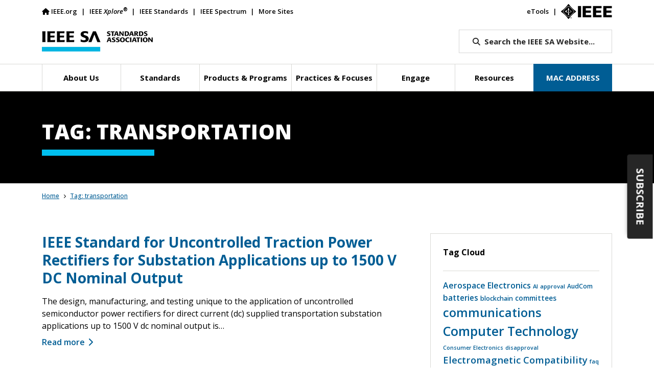

--- FILE ---
content_type: text/html; charset=UTF-8
request_url: https://standards.ieee.org/tag/transportation/page/2/
body_size: 22170
content:

<!doctype html>
<html lang="en">
<head>
	<meta charset="utf-8">
	<meta name="viewport" content="width=device-width, initial-scale=1">
	<meta name="description" content="">
	<!-- fields for Cloudsearch -->
<meta name="title" content="IEEE SA - IEEE Standard for Uncontrolled Traction Power Rectifiers for Substation Applications up to 1500 V DC Nominal Output"/>
<meta name="type" content="Standard"/>
<meta name="topic" content="Transportation"/>
<meta name="category" content=""/>
<meta name="description" content="The design, manufacturing, and testing unique to the application of uncontrolled semiconductor power rectifiers for direct current (dc) supplied transportation substation applications up to 1500 V dc nominal output is covered in this standard. The standard is intended to address traction power substation rectifiers that are to be provided as part of a rectifier transformer unit or that are to be provided separately. Application information and extensive definitions of related technical terms are included."/>
<meta name="keywords" content="bridge rectifier, commutating reactance, double-way rectifier, extended heavy traction, extra heavy traction, heavy traction, IEEE 1653.2, in-line test, interphase transformer, light traction, light transition load, power rectifier, rectifier transformer unit, service rating, traction power substation"/>
<!-- Default OG Image -->
<meta property="og:image" content="https://standards.ieee.org/wp-content/uploads/2024/03/iStock-1413210242-DM-r1.jpg"/>
<!-- Projects/Standards -->
<meta name="Society" content="IEEE Vehicular Technology Society"/>
<meta name="StdRecNo" content="7215"/>
<meta name="Status" content="Active Standard"/>
<meta name="designation" content="IEEE 1653.2-2020"/>

	
	
	
			<!-- v ieee cookie banner v -->
		<script src="https://cmp.osano.com/AzyzptTmRlqVd2LRf/5b89ff83-255a-489b-b1d7-925a53475ed0/osano.js"></script>
		<link rel="stylesheet" href="https://cookie-consent.ieee.org/ieee-cookie-banner.css" type="text/css"/>
		<!-- ^ ieee cookie banner ^ -->

		<!-- Google Tag Manager -->
		<script>(function(w,d,s,l,i){w[l]=w[l]||[];w[l].push({'gtm.start':
								new Date().getTime(),event:'gtm.js'});var f=d.getElementsByTagName(s)[0],
						j=d.createElement(s),dl=l!='dataLayer'?'&l='+l:'';j.async=true;j.src=
						'https://www.googletagmanager.com/gtm.js?id='+i+dl;f.parentNode.insertBefore(j,f);
				})(window,document,'script','dataLayer','GTM-MR8T843');</script>
		<!-- End Google Tag Manager -->
	
	<title>IEEE SA - Tag: transportation</title>
	<script type="text/javascript" src="https://cdns.gigya.com/js/gigya.js?apikey=3_ihC9k-currG51rxnDiN6bhiAzQy1-4zw1zOtNOrZ11jAxUhFRKPUrVKs553Kv7px"></script>
	<!--<link rel="icon" href="https://standards.ieee.org/wp-content/themes/ieee-sa-theme/ieee_favicon.ico">-->
	<link rel="apple-touch-icon" href="https://standards.ieee.org/wp-content/themes/ieee-sa-theme/ieee_apple_touch_icon.png">

	<link rel="preconnect" href="https://fonts.googleapis.com">
	<link rel="preconnect" href="https://fonts.gstatic.com" crossorigin>
	<link href="https://fonts.googleapis.com/css2?family=Open+Sans:ital,wght@0,400;0,500;0,600;0,700;0,800;1,400;1,600;1,700&display=swap" rel="stylesheet">

	<link href="https://cdn.jsdelivr.net/npm/bootstrap@5.1.3/dist/css/bootstrap.min.css" rel="stylesheet" integrity="sha384-1BmE4kWBq78iYhFldvKuhfTAU6auU8tT94WrHftjDbrCEXSU1oBoqyl2QvZ6jIW3" crossorigin="anonymous">
		<link href="https://standards.ieee.org/wp-content/themes/ieee-sa-theme/style.css" rel="stylesheet">

	<meta name='robots' content='noindex, follow' />
	<style>img:is([sizes="auto" i], [sizes^="auto," i]) { contain-intrinsic-size: 3000px 1500px }</style>
	
	<!-- This site is optimized with the Yoast SEO Premium plugin v26.8 (Yoast SEO v26.8) - https://yoast.com/product/yoast-seo-premium-wordpress/ -->
	<meta property="og:locale" content="en_US" />
	<meta property="og:type" content="article" />
	<meta property="og:title" content="transportation" />
	<meta property="og:url" content="https://standards.ieee.org/tag/transportation/" />
	<meta property="og:site_name" content="IEEE Standards Association" />
	<meta name="twitter:card" content="summary_large_image" />
	<meta name="twitter:title" content="transportation" />
	<meta name="twitter:site" content="@IEEESA" />
	<script type="application/ld+json" class="yoast-schema-graph">{"@context":"https://schema.org","@graph":[{"@type":"CollectionPage","@id":"https://standards.ieee.org/tag/transportation/","url":"https://standards.ieee.org/tag/transportation/page/2/","name":"transportation Archives - Page 2 of 15 - IEEE Standards Association","isPartOf":{"@id":"https://standards.ieee.org/#website"},"breadcrumb":{"@id":"https://standards.ieee.org/tag/transportation/page/2/#breadcrumb"},"inLanguage":"en-US"},{"@type":"BreadcrumbList","@id":"https://standards.ieee.org/tag/transportation/page/2/#breadcrumb","itemListElement":[{"@type":"ListItem","position":1,"name":"Home","item":"https://standards.ieee.org/"},{"@type":"ListItem","position":2,"name":"transportation"}]},{"@type":"WebSite","@id":"https://standards.ieee.org/#website","url":"https://standards.ieee.org/","name":"IEEE Standards Association","description":"","publisher":{"@id":"https://standards.ieee.org/#organization"},"potentialAction":[{"@type":"SearchAction","target":{"@type":"EntryPoint","urlTemplate":"https://standards.ieee.org/?s={search_term_string}"},"query-input":{"@type":"PropertyValueSpecification","valueRequired":true,"valueName":"search_term_string"}}],"inLanguage":"en-US"},{"@type":"Organization","@id":"https://standards.ieee.org/#organization","name":"IEEE SA","url":"https://standards.ieee.org/","logo":{"@type":"ImageObject","inLanguage":"en-US","@id":"https://standards.ieee.org/#/schema/logo/image/","url":"https://standards.ieee.org/wp-content/uploads/import/ieeesa-logo.png","contentUrl":"https://standards.ieee.org/wp-content/uploads/import/ieeesa-logo.png","width":720,"height":432,"caption":"IEEE SA"},"image":{"@id":"https://standards.ieee.org/#/schema/logo/image/"},"sameAs":["https://x.com/IEEESA"]}]}</script>
	<!-- / Yoast SEO Premium plugin. -->


<link rel='dns-prefetch' href='//kit.fontawesome.com' />
<link rel="alternate" type="application/rss+xml" title="IEEE Standards Association &raquo; transportation Tag Feed" href="https://standards.ieee.org/tag/transportation/feed/" />
		<style>
			.lazyload,
			.lazyloading {
				max-width: 100%;
			}
		</style>
		<script type="text/javascript">
/* <![CDATA[ */
window._wpemojiSettings = {"baseUrl":"https:\/\/s.w.org\/images\/core\/emoji\/16.0.1\/72x72\/","ext":".png","svgUrl":"https:\/\/s.w.org\/images\/core\/emoji\/16.0.1\/svg\/","svgExt":".svg","source":{"concatemoji":"https:\/\/standards.ieee.org\/wp-includes\/js\/wp-emoji-release.min.js?ver=6.8.3"}};
/*! This file is auto-generated */
!function(s,n){var o,i,e;function c(e){try{var t={supportTests:e,timestamp:(new Date).valueOf()};sessionStorage.setItem(o,JSON.stringify(t))}catch(e){}}function p(e,t,n){e.clearRect(0,0,e.canvas.width,e.canvas.height),e.fillText(t,0,0);var t=new Uint32Array(e.getImageData(0,0,e.canvas.width,e.canvas.height).data),a=(e.clearRect(0,0,e.canvas.width,e.canvas.height),e.fillText(n,0,0),new Uint32Array(e.getImageData(0,0,e.canvas.width,e.canvas.height).data));return t.every(function(e,t){return e===a[t]})}function u(e,t){e.clearRect(0,0,e.canvas.width,e.canvas.height),e.fillText(t,0,0);for(var n=e.getImageData(16,16,1,1),a=0;a<n.data.length;a++)if(0!==n.data[a])return!1;return!0}function f(e,t,n,a){switch(t){case"flag":return n(e,"\ud83c\udff3\ufe0f\u200d\u26a7\ufe0f","\ud83c\udff3\ufe0f\u200b\u26a7\ufe0f")?!1:!n(e,"\ud83c\udde8\ud83c\uddf6","\ud83c\udde8\u200b\ud83c\uddf6")&&!n(e,"\ud83c\udff4\udb40\udc67\udb40\udc62\udb40\udc65\udb40\udc6e\udb40\udc67\udb40\udc7f","\ud83c\udff4\u200b\udb40\udc67\u200b\udb40\udc62\u200b\udb40\udc65\u200b\udb40\udc6e\u200b\udb40\udc67\u200b\udb40\udc7f");case"emoji":return!a(e,"\ud83e\udedf")}return!1}function g(e,t,n,a){var r="undefined"!=typeof WorkerGlobalScope&&self instanceof WorkerGlobalScope?new OffscreenCanvas(300,150):s.createElement("canvas"),o=r.getContext("2d",{willReadFrequently:!0}),i=(o.textBaseline="top",o.font="600 32px Arial",{});return e.forEach(function(e){i[e]=t(o,e,n,a)}),i}function t(e){var t=s.createElement("script");t.src=e,t.defer=!0,s.head.appendChild(t)}"undefined"!=typeof Promise&&(o="wpEmojiSettingsSupports",i=["flag","emoji"],n.supports={everything:!0,everythingExceptFlag:!0},e=new Promise(function(e){s.addEventListener("DOMContentLoaded",e,{once:!0})}),new Promise(function(t){var n=function(){try{var e=JSON.parse(sessionStorage.getItem(o));if("object"==typeof e&&"number"==typeof e.timestamp&&(new Date).valueOf()<e.timestamp+604800&&"object"==typeof e.supportTests)return e.supportTests}catch(e){}return null}();if(!n){if("undefined"!=typeof Worker&&"undefined"!=typeof OffscreenCanvas&&"undefined"!=typeof URL&&URL.createObjectURL&&"undefined"!=typeof Blob)try{var e="postMessage("+g.toString()+"("+[JSON.stringify(i),f.toString(),p.toString(),u.toString()].join(",")+"));",a=new Blob([e],{type:"text/javascript"}),r=new Worker(URL.createObjectURL(a),{name:"wpTestEmojiSupports"});return void(r.onmessage=function(e){c(n=e.data),r.terminate(),t(n)})}catch(e){}c(n=g(i,f,p,u))}t(n)}).then(function(e){for(var t in e)n.supports[t]=e[t],n.supports.everything=n.supports.everything&&n.supports[t],"flag"!==t&&(n.supports.everythingExceptFlag=n.supports.everythingExceptFlag&&n.supports[t]);n.supports.everythingExceptFlag=n.supports.everythingExceptFlag&&!n.supports.flag,n.DOMReady=!1,n.readyCallback=function(){n.DOMReady=!0}}).then(function(){return e}).then(function(){var e;n.supports.everything||(n.readyCallback(),(e=n.source||{}).concatemoji?t(e.concatemoji):e.wpemoji&&e.twemoji&&(t(e.twemoji),t(e.wpemoji)))}))}((window,document),window._wpemojiSettings);
/* ]]> */
</script>
<style id='wp-emoji-styles-inline-css' type='text/css'>

	img.wp-smiley, img.emoji {
		display: inline !important;
		border: none !important;
		box-shadow: none !important;
		height: 1em !important;
		width: 1em !important;
		margin: 0 0.07em !important;
		vertical-align: -0.1em !important;
		background: none !important;
		padding: 0 !important;
	}
</style>
<link rel='stylesheet' id='wp-block-library-css' href='https://standards.ieee.org/wp-includes/css/dist/block-library/style.min.css?ver=6.8.3' type='text/css' media='all' />
<style id='classic-theme-styles-inline-css' type='text/css'>
/*! This file is auto-generated */
.wp-block-button__link{color:#fff;background-color:#32373c;border-radius:9999px;box-shadow:none;text-decoration:none;padding:calc(.667em + 2px) calc(1.333em + 2px);font-size:1.125em}.wp-block-file__button{background:#32373c;color:#fff;text-decoration:none}
</style>
<style id='wpengine-smart-search-filter-facet-style-inline-css' type='text/css'>
.wpengine-smart-dropdown-facet .wpengine-smart-search-dropdown-facet__label{color:var(--wp--preset--color--contrast,inherit);display:block;font-size:var(--wp--preset--font-size--medium,1rem);font-weight:600;margin-bottom:.5rem}.wpengine-smart-dropdown-facet .wpengine-smart-dropdown-facet__fields{display:flex;flex:auto;flex-wrap:nowrap;max-width:100%}.wpengine-smart-dropdown-facet .wpengine-smart-dropdown-facet__field{-webkit-appearance:none;appearance:none;background-color:var(--wp--preset--color--base,#fff);background-image:url("data:image/svg+xml;utf8,<svg xmlns=\"http://www.w3.org/2000/svg\" width=\"12\" height=\"8\" viewBox=\"0 0 12 8\"><path fill=\"%23949494\" d=\"M1.41 0L6 4.59L10.59 0L12 1.41l-6 6l-6-6z\"/></svg>");background-position:right .625rem center;background-repeat:no-repeat;border:var(--wp--custom--input-border-width,1px) solid var(--wp--custom--input-border-color,#949494);border-radius:var(--wp--custom--input-border-radius,4px);color:var(--wp--preset--color--contrast,inherit);cursor:pointer;flex-grow:var(--wp--custom--input-flex-grow,1);font-size:var(--wp--preset--font-size--small,.875rem);min-height:var(--wp--custom--input-min-height,2.5em);padding:var(--wp--custom--input--padding,.625rem);padding-right:2.25rem;transition:border-color .15s ease-in-out;width:var(--wp--custom--input-width,100%)}.wpengine-smart-dropdown-facet .wpengine-smart-dropdown-facet__field:hover{border-color:var(--wp--preset--color--contrast,#666)}.wpengine-smart-dropdown-facet .wpengine-smart-dropdown-facet__field:focus{outline:2px solid var(--wp--preset--color--primary,#007cba);outline-offset:2px}.wpengine-smart-dropdown-facet .wpengine-smart-dropdown-facet__field:disabled{cursor:not-allowed;opacity:.5}.wpengine-smart-dropdown-facet .wpengine-smart-dropdown-facet__apply-button{margin-top:1rem;width:100%}.wpengine-smart-checkbox-facet .wpengine-smart-search-checkbox-facet__label{color:var(--wp--preset--color--contrast,inherit);display:block;font-size:var(--wp--preset--font-size--medium,1rem);font-weight:600;margin:0 0 .75rem}.wpengine-smart-checkbox-facet .wpengine-smart-checkbox-facet__search{margin-bottom:.75rem}.wpengine-smart-checkbox-facet .wpengine-smart-checkbox-facet__search .wpengine-smart-checkbox-facet__search-input{-webkit-appearance:none;appearance:none;background-color:var(--wp--preset--color--base,#fff);border:var(--wp--custom--input-border-width,1px) solid var(--wp--custom--input-border-color,#949494);border-radius:var(--wp--custom--input-border-radius,4px);box-sizing:border-box;color:var(--wp--preset--color--contrast,inherit);font-size:var(--wp--preset--font-size--small,.875rem);max-width:100%;min-height:var(--wp--custom--input-min-height,2.5em);padding:var(--wp--custom--input--padding,.625rem);transition:border-color .15s ease-in-out;width:100%}.wpengine-smart-checkbox-facet .wpengine-smart-checkbox-facet__search .wpengine-smart-checkbox-facet__search-input::placeholder{color:var(--wp--preset--color--contrast-3,#999);opacity:1}.wpengine-smart-checkbox-facet .wpengine-smart-checkbox-facet__search .wpengine-smart-checkbox-facet__search-input:hover{border-color:var(--wp--preset--color--contrast,#666)}.wpengine-smart-checkbox-facet .wpengine-smart-checkbox-facet__search .wpengine-smart-checkbox-facet__search-input:focus{outline:2px solid var(--wp--preset--color--primary,#007cba);outline-offset:2px}.wpengine-smart-checkbox-facet .wpengine-smart-checkbox-facet__fields{display:flex;flex-direction:column;gap:var(--wp--custom--checkbox-gap,.5rem);max-width:100%;padding:.25rem 0}.wpengine-smart-checkbox-facet .wpengine-smart-checkbox-facet__fields.scrollable{overflow-y:auto;padding-right:.25rem}.wpengine-smart-checkbox-facet .wpengine-smart-checkbox-facet__fields.scrollable::-webkit-scrollbar{width:8px}.wpengine-smart-checkbox-facet .wpengine-smart-checkbox-facet__fields.scrollable::-webkit-scrollbar-track{background:var(--wp--preset--color--base-2,#f0f0f0);border-radius:4px}.wpengine-smart-checkbox-facet .wpengine-smart-checkbox-facet__fields.scrollable::-webkit-scrollbar-thumb{background:var(--wp--preset--color--contrast-3,#999);border-radius:4px}.wpengine-smart-checkbox-facet .wpengine-smart-checkbox-facet__fields.scrollable::-webkit-scrollbar-thumb:hover{background:var(--wp--preset--color--contrast-2,#666)}.wpengine-smart-checkbox-facet .wpengine-smart-checkbox-facet__fields>div:only-child{color:var(--wp--preset--color--contrast-2,#666);font-size:var(--wp--preset--font-size--small,.875rem);font-style:italic;padding:1rem;text-align:center}.wpengine-smart-checkbox-facet .wpengine-smart-checkbox-facet__field{align-items:center;border-radius:var(--wp--custom--checkbox-border-radius,4px);display:flex;padding:.375rem .5rem;transition:background-color .15s ease-in-out}.wpengine-smart-checkbox-facet .wpengine-smart-checkbox-facet__field:hover{background-color:var(--wp--preset--color--base-2,#f5f5f5)}.wpengine-smart-checkbox-facet .wpengine-smart-checkbox-facet__field label{align-items:center;color:var(--wp--preset--color--contrast,inherit);cursor:pointer;display:flex;font-size:var(--wp--preset--font-size--small,.875rem);line-height:1.5;margin:0;-webkit-user-select:none;user-select:none;width:100%}.wpengine-smart-checkbox-facet .wpengine-smart-checkbox-facet__field input[type=checkbox]{appearance:none;-webkit-appearance:none;-moz-appearance:none;background-color:var(--wp--preset--color--base,#fff);border:var(--wp--custom--input-border-width,1px) solid var(--wp--custom--input-border-color,#949494);border-radius:var(--wp--custom--checkbox-border-radius,4px);cursor:pointer;flex-shrink:0;height:1.125rem;margin:0 .625rem 0 0;position:relative;transition:all .15s ease-in-out;width:1.125rem}.wpengine-smart-checkbox-facet .wpengine-smart-checkbox-facet__field input[type=checkbox]:hover{border-color:var(--wp--preset--color--contrast,#666)}.wpengine-smart-checkbox-facet .wpengine-smart-checkbox-facet__field input[type=checkbox]:checked{background-color:var(--wp--preset--color--primary,#007cba);border-color:var(--wp--preset--color--primary,#007cba)}.wpengine-smart-checkbox-facet .wpengine-smart-checkbox-facet__field input[type=checkbox]:checked:after{border-width:medium;border-bottom:2px solid var(--wp--preset--color--base,#fff);border-left:0 solid var(--wp--preset--color--base,#fff);border-right:2px solid var(--wp--preset--color--base,#fff);border-top:0 solid var(--wp--preset--color--base,#fff);content:"";height:.5625rem;left:50%;position:absolute;top:50%;transform:translate(-50%,-50%) rotate(45deg);width:.3125rem}.wpengine-smart-checkbox-facet .wpengine-smart-checkbox-facet__field input[type=checkbox]:focus{outline:2px solid var(--wp--preset--color--primary,#007cba);outline-offset:2px}.wpengine-smart-checkbox-facet .wpengine-smart-checkbox-facet__field input[type=checkbox]:disabled{cursor:not-allowed;opacity:.5}.wpengine-smart-checkbox-facet .wpengine-smart-checkbox-facet__apply-button{margin-top:1rem;width:100%}

</style>
<style id='wpengine-smart-search-active-filters-facet-style-inline-css' type='text/css'>
.active-filters-block{background:#f9fafb;border:1px solid #e5e7eb;border-radius:.5rem;font-family:sans-serif;margin-bottom:1rem;padding:1rem}.active-filters-header{align-items:center;display:flex;justify-content:space-between;margin-bottom:1rem}.active-filters-header h4{color:#111827;font-size:var(--wp--preset--font-size--medium);font-weight:600;margin:0}.header-actions{display:flex;gap:.5rem}.clear-all{align-items:center;background:#ededed;border:1px solid #4b4b4b;border-radius:15px;cursor:pointer;display:flex;font-size:var(--wp--preset--font-size--small);height:10px;justify-content:center;padding:15px}.clear-all:hover{background:#a6a6a6;box-shadow:0 4px 8px #00000026}.clear-all:focus{outline:none}.hide-filters{align-items:center;background:#ededed;border:1px solid #4b4b4b;border-radius:15px;cursor:pointer;display:flex;font-size:var(--wp--preset--font-size--small);height:10px;justify-content:center;padding:15px}.hide-filters:hover{background:#a6a6a6;box-shadow:0 4px 8px #00000026}.hide-filters:focus{outline:none}.dashicons{margin-left:-5px;margin-right:3px}.text{color:#333}.active-filters-list{list-style:none;margin:0;padding:0}.active-filter{background:#fff;border:1px solid #e5e7eb;border-radius:.375rem;display:flex;flex-wrap:wrap;gap:.5rem;margin-bottom:.5rem;padding:.5rem}.filter-name{cursor:default;display:flex;font-weight:var(--wp--preset--font-weight--semi-bold,700);height:10px;margin:5px 0 0 5px;padding:6px}.filter-name,.filter-value{align-items:center;color:#374151;font-size:var(--wp--preset--font-size--small)}.filter-value{background:#ededed;border:1px solid #4b4b4b;border-radius:9999px;font-weight:var(--wp--preset--font-weight--regular,300);margin-left:.5rem;padding:.25rem .5rem;text-transform:capitalize}.remove-filter{background:none;border:none;color:#000;cursor:pointer;font-size:var(--wp--preset--font-size--small);line-height:1}.remove-filter:hover{color:#dc2626}.remove-filter:focus{outline:none}

</style>
<style id='font-awesome-svg-styles-default-inline-css' type='text/css'>
.svg-inline--fa {
  display: inline-block;
  height: 1em;
  overflow: visible;
  vertical-align: -.125em;
}
</style>
<link rel='stylesheet' id='font-awesome-svg-styles-css' href='https://standards.ieee.org/wp-content/uploads/font-awesome/v6.7.2/css/svg-with-js.css' type='text/css' media='all' />
<style id='font-awesome-svg-styles-inline-css' type='text/css'>
   .wp-block-font-awesome-icon svg::before,
   .wp-rich-text-font-awesome-icon svg::before {content: unset;}
</style>
<style id='global-styles-inline-css' type='text/css'>
:root{--wp--preset--aspect-ratio--square: 1;--wp--preset--aspect-ratio--4-3: 4/3;--wp--preset--aspect-ratio--3-4: 3/4;--wp--preset--aspect-ratio--3-2: 3/2;--wp--preset--aspect-ratio--2-3: 2/3;--wp--preset--aspect-ratio--16-9: 16/9;--wp--preset--aspect-ratio--9-16: 9/16;--wp--preset--color--black: #000000;--wp--preset--color--cyan-bluish-gray: #abb8c3;--wp--preset--color--white: #ffffff;--wp--preset--color--pale-pink: #f78da7;--wp--preset--color--vivid-red: #cf2e2e;--wp--preset--color--luminous-vivid-orange: #ff6900;--wp--preset--color--luminous-vivid-amber: #fcb900;--wp--preset--color--light-green-cyan: #7bdcb5;--wp--preset--color--vivid-green-cyan: #00d084;--wp--preset--color--pale-cyan-blue: #8ed1fc;--wp--preset--color--vivid-cyan-blue: #0693e3;--wp--preset--color--vivid-purple: #9b51e0;--wp--preset--gradient--vivid-cyan-blue-to-vivid-purple: linear-gradient(135deg,rgba(6,147,227,1) 0%,rgb(155,81,224) 100%);--wp--preset--gradient--light-green-cyan-to-vivid-green-cyan: linear-gradient(135deg,rgb(122,220,180) 0%,rgb(0,208,130) 100%);--wp--preset--gradient--luminous-vivid-amber-to-luminous-vivid-orange: linear-gradient(135deg,rgba(252,185,0,1) 0%,rgba(255,105,0,1) 100%);--wp--preset--gradient--luminous-vivid-orange-to-vivid-red: linear-gradient(135deg,rgba(255,105,0,1) 0%,rgb(207,46,46) 100%);--wp--preset--gradient--very-light-gray-to-cyan-bluish-gray: linear-gradient(135deg,rgb(238,238,238) 0%,rgb(169,184,195) 100%);--wp--preset--gradient--cool-to-warm-spectrum: linear-gradient(135deg,rgb(74,234,220) 0%,rgb(151,120,209) 20%,rgb(207,42,186) 40%,rgb(238,44,130) 60%,rgb(251,105,98) 80%,rgb(254,248,76) 100%);--wp--preset--gradient--blush-light-purple: linear-gradient(135deg,rgb(255,206,236) 0%,rgb(152,150,240) 100%);--wp--preset--gradient--blush-bordeaux: linear-gradient(135deg,rgb(254,205,165) 0%,rgb(254,45,45) 50%,rgb(107,0,62) 100%);--wp--preset--gradient--luminous-dusk: linear-gradient(135deg,rgb(255,203,112) 0%,rgb(199,81,192) 50%,rgb(65,88,208) 100%);--wp--preset--gradient--pale-ocean: linear-gradient(135deg,rgb(255,245,203) 0%,rgb(182,227,212) 50%,rgb(51,167,181) 100%);--wp--preset--gradient--electric-grass: linear-gradient(135deg,rgb(202,248,128) 0%,rgb(113,206,126) 100%);--wp--preset--gradient--midnight: linear-gradient(135deg,rgb(2,3,129) 0%,rgb(40,116,252) 100%);--wp--preset--font-size--small: 13px;--wp--preset--font-size--medium: 20px;--wp--preset--font-size--large: 36px;--wp--preset--font-size--x-large: 42px;--wp--preset--spacing--20: 0.44rem;--wp--preset--spacing--30: 0.67rem;--wp--preset--spacing--40: 1rem;--wp--preset--spacing--50: 1.5rem;--wp--preset--spacing--60: 2.25rem;--wp--preset--spacing--70: 3.38rem;--wp--preset--spacing--80: 5.06rem;--wp--preset--shadow--natural: 6px 6px 9px rgba(0, 0, 0, 0.2);--wp--preset--shadow--deep: 12px 12px 50px rgba(0, 0, 0, 0.4);--wp--preset--shadow--sharp: 6px 6px 0px rgba(0, 0, 0, 0.2);--wp--preset--shadow--outlined: 6px 6px 0px -3px rgba(255, 255, 255, 1), 6px 6px rgba(0, 0, 0, 1);--wp--preset--shadow--crisp: 6px 6px 0px rgba(0, 0, 0, 1);}:where(.is-layout-flex){gap: 0.5em;}:where(.is-layout-grid){gap: 0.5em;}body .is-layout-flex{display: flex;}.is-layout-flex{flex-wrap: wrap;align-items: center;}.is-layout-flex > :is(*, div){margin: 0;}body .is-layout-grid{display: grid;}.is-layout-grid > :is(*, div){margin: 0;}:where(.wp-block-columns.is-layout-flex){gap: 2em;}:where(.wp-block-columns.is-layout-grid){gap: 2em;}:where(.wp-block-post-template.is-layout-flex){gap: 1.25em;}:where(.wp-block-post-template.is-layout-grid){gap: 1.25em;}.has-black-color{color: var(--wp--preset--color--black) !important;}.has-cyan-bluish-gray-color{color: var(--wp--preset--color--cyan-bluish-gray) !important;}.has-white-color{color: var(--wp--preset--color--white) !important;}.has-pale-pink-color{color: var(--wp--preset--color--pale-pink) !important;}.has-vivid-red-color{color: var(--wp--preset--color--vivid-red) !important;}.has-luminous-vivid-orange-color{color: var(--wp--preset--color--luminous-vivid-orange) !important;}.has-luminous-vivid-amber-color{color: var(--wp--preset--color--luminous-vivid-amber) !important;}.has-light-green-cyan-color{color: var(--wp--preset--color--light-green-cyan) !important;}.has-vivid-green-cyan-color{color: var(--wp--preset--color--vivid-green-cyan) !important;}.has-pale-cyan-blue-color{color: var(--wp--preset--color--pale-cyan-blue) !important;}.has-vivid-cyan-blue-color{color: var(--wp--preset--color--vivid-cyan-blue) !important;}.has-vivid-purple-color{color: var(--wp--preset--color--vivid-purple) !important;}.has-black-background-color{background-color: var(--wp--preset--color--black) !important;}.has-cyan-bluish-gray-background-color{background-color: var(--wp--preset--color--cyan-bluish-gray) !important;}.has-white-background-color{background-color: var(--wp--preset--color--white) !important;}.has-pale-pink-background-color{background-color: var(--wp--preset--color--pale-pink) !important;}.has-vivid-red-background-color{background-color: var(--wp--preset--color--vivid-red) !important;}.has-luminous-vivid-orange-background-color{background-color: var(--wp--preset--color--luminous-vivid-orange) !important;}.has-luminous-vivid-amber-background-color{background-color: var(--wp--preset--color--luminous-vivid-amber) !important;}.has-light-green-cyan-background-color{background-color: var(--wp--preset--color--light-green-cyan) !important;}.has-vivid-green-cyan-background-color{background-color: var(--wp--preset--color--vivid-green-cyan) !important;}.has-pale-cyan-blue-background-color{background-color: var(--wp--preset--color--pale-cyan-blue) !important;}.has-vivid-cyan-blue-background-color{background-color: var(--wp--preset--color--vivid-cyan-blue) !important;}.has-vivid-purple-background-color{background-color: var(--wp--preset--color--vivid-purple) !important;}.has-black-border-color{border-color: var(--wp--preset--color--black) !important;}.has-cyan-bluish-gray-border-color{border-color: var(--wp--preset--color--cyan-bluish-gray) !important;}.has-white-border-color{border-color: var(--wp--preset--color--white) !important;}.has-pale-pink-border-color{border-color: var(--wp--preset--color--pale-pink) !important;}.has-vivid-red-border-color{border-color: var(--wp--preset--color--vivid-red) !important;}.has-luminous-vivid-orange-border-color{border-color: var(--wp--preset--color--luminous-vivid-orange) !important;}.has-luminous-vivid-amber-border-color{border-color: var(--wp--preset--color--luminous-vivid-amber) !important;}.has-light-green-cyan-border-color{border-color: var(--wp--preset--color--light-green-cyan) !important;}.has-vivid-green-cyan-border-color{border-color: var(--wp--preset--color--vivid-green-cyan) !important;}.has-pale-cyan-blue-border-color{border-color: var(--wp--preset--color--pale-cyan-blue) !important;}.has-vivid-cyan-blue-border-color{border-color: var(--wp--preset--color--vivid-cyan-blue) !important;}.has-vivid-purple-border-color{border-color: var(--wp--preset--color--vivid-purple) !important;}.has-vivid-cyan-blue-to-vivid-purple-gradient-background{background: var(--wp--preset--gradient--vivid-cyan-blue-to-vivid-purple) !important;}.has-light-green-cyan-to-vivid-green-cyan-gradient-background{background: var(--wp--preset--gradient--light-green-cyan-to-vivid-green-cyan) !important;}.has-luminous-vivid-amber-to-luminous-vivid-orange-gradient-background{background: var(--wp--preset--gradient--luminous-vivid-amber-to-luminous-vivid-orange) !important;}.has-luminous-vivid-orange-to-vivid-red-gradient-background{background: var(--wp--preset--gradient--luminous-vivid-orange-to-vivid-red) !important;}.has-very-light-gray-to-cyan-bluish-gray-gradient-background{background: var(--wp--preset--gradient--very-light-gray-to-cyan-bluish-gray) !important;}.has-cool-to-warm-spectrum-gradient-background{background: var(--wp--preset--gradient--cool-to-warm-spectrum) !important;}.has-blush-light-purple-gradient-background{background: var(--wp--preset--gradient--blush-light-purple) !important;}.has-blush-bordeaux-gradient-background{background: var(--wp--preset--gradient--blush-bordeaux) !important;}.has-luminous-dusk-gradient-background{background: var(--wp--preset--gradient--luminous-dusk) !important;}.has-pale-ocean-gradient-background{background: var(--wp--preset--gradient--pale-ocean) !important;}.has-electric-grass-gradient-background{background: var(--wp--preset--gradient--electric-grass) !important;}.has-midnight-gradient-background{background: var(--wp--preset--gradient--midnight) !important;}.has-small-font-size{font-size: var(--wp--preset--font-size--small) !important;}.has-medium-font-size{font-size: var(--wp--preset--font-size--medium) !important;}.has-large-font-size{font-size: var(--wp--preset--font-size--large) !important;}.has-x-large-font-size{font-size: var(--wp--preset--font-size--x-large) !important;}
:where(.wp-block-post-template.is-layout-flex){gap: 1.25em;}:where(.wp-block-post-template.is-layout-grid){gap: 1.25em;}
:where(.wp-block-columns.is-layout-flex){gap: 2em;}:where(.wp-block-columns.is-layout-grid){gap: 2em;}
:root :where(.wp-block-pullquote){font-size: 1.5em;line-height: 1.6;}
</style>
<link rel='stylesheet' id='ieee-cloudsearch-css-css' href='https://standards.ieee.org/wp-content/themes/ieee-sa-theme/ieee-sa/cloudsearch/css/ieee-cloudsearch.css?time=20240517&#038;ver=6.8.3' type='text/css' media='all' />
<link rel='stylesheet' id='ieee-widget-css-css' href='https://standards.ieee.org/wp-content/themes/ieee-sa-theme/ieee-sa/widgets/css/widgets.css?time=20240329&#038;ver=6.8.3' type='text/css' media='all' />
<link rel='stylesheet' id='ieee-color-book-css-css' href='https://standards.ieee.org/wp-content/themes/ieee-sa-theme/ieee-sa/color-books/color-books.css?time=20230920&#038;ver=6.8.3' type='text/css' media='all' />
<link rel='stylesheet' id='ieee-print-css-css' href='https://standards.ieee.org/wp-content/themes/ieee-sa-theme/print.css?time=20250508&#038;ver=6.8.3' type='text/css' media='print' />
<link rel='stylesheet' id='subscribe-forms-css-css' href='https://standards.ieee.org/wp-content/plugins/easy-social-share-buttons3/assets/modules/subscribe-forms.min.css?ver=10.7.1' type='text/css' media='all' />
<link rel='stylesheet' id='easy-social-share-buttons-css' href='https://standards.ieee.org/wp-content/plugins/easy-social-share-buttons3/assets/css/easy-social-share-buttons.min.css?ver=10.7.1' type='text/css' media='all' />
<style id='easy-social-share-buttons-inline-css' type='text/css'>
.essb_links .essb_link_mastodon { --essb-network: #6364ff;}.essb_links.essb_share .essb_link_facebook a:hover, .essb_links .essb_link_facebook a:focus{background-color:#3b5998!important;}.essb_links.essb_share .essb_link_twitter a:hover, .essb_links .essb_link_twitter a:focus{background-color:#1da1f2!important;}.essb_links.essb_share .essb_link_linkedin a:hover, .essb_links .essb_link_linkedin a:focus{background-color:#0072b1!important;}.essb_links.essb_share .essb_link_mail a:hover, .essb_links .essb_link_mail a:focus{background-color:#57595d!important;}
</style>
<script type="text/javascript" src="https://standards.ieee.org/wp-includes/js/jquery/jquery.min.js?ver=3.7.1" id="jquery-core-js"></script>
<script type="text/javascript" src="https://standards.ieee.org/wp-includes/js/jquery/jquery-migrate.min.js?ver=3.4.1" id="jquery-migrate-js"></script>
<script type="text/javascript" id="ieee-cloudsearch-js-js-extra">
/* <![CDATA[ */
var ieee_ajax_object = {"ajax_url":"https:\/\/standards.ieee.org\/wp-admin\/admin-ajax.php"};
/* ]]> */
</script>
<script type="text/javascript" src="https://standards.ieee.org/wp-content/themes/ieee-sa-theme/ieee-sa/cloudsearch/js/ieee-cloudsearch.js?time=20240517&amp;ver=6.8.3" id="ieee-cloudsearch-js-js"></script>
<script type="text/javascript" id="ieee-wpes-js-js-extra">
/* <![CDATA[ */
var ieee_ajax_object = {"ajax_url":"https:\/\/standards.ieee.org\/wp-admin\/admin-ajax.php"};
/* ]]> */
</script>
<script type="text/javascript" src="https://standards.ieee.org/wp-content/themes/ieee-sa-theme/ieee-sa/wp-engine-search/js/wp-engine-search.js?time=20250505&amp;ver=6.8.3" id="ieee-wpes-js-js"></script>
<script type="text/javascript" src="https://standards.ieee.org/wp-content/themes/ieee-sa-theme/ieee-sa/widgets/js/ieee-widgets.js?time=20240329&amp;ver=6.8.3" id="ieee-widget-js-js"></script>
<script type="text/javascript" id="ieee-color-book-scripts-js-extra">
/* <![CDATA[ */
var ieee_ajax_object = {"ajax_url":"https:\/\/standards.ieee.org\/wp-admin\/admin-ajax.php"};
/* ]]> */
</script>
<script type="text/javascript" src="https://standards.ieee.org/wp-content/themes/ieee-sa-theme/ieee-sa/color-books/color-books.js?time=20230920&amp;ver=6.8.3" id="ieee-color-book-scripts-js"></script>
<script type="text/javascript" id="ieee-recent-standards-scripts-js-extra">
/* <![CDATA[ */
var ieee_ajax_object = {"ajax_url":"https:\/\/standards.ieee.org\/wp-admin\/admin-ajax.php"};
/* ]]> */
</script>
<script type="text/javascript" src="https://standards.ieee.org/wp-content/themes/ieee-sa-theme/ieee-sa/recent-standards/recent-standards.js?time=20250319&amp;ver=6.8.3" id="ieee-recent-standards-scripts-js"></script>
<script type="text/javascript" id="ieee-sa-scripts-js-extra">
/* <![CDATA[ */
var ieee_ajax_object = {"ajax_url":"https:\/\/standards.ieee.org\/wp-admin\/admin-ajax.php"};
/* ]]> */
</script>
<script type="text/javascript" src="https://standards.ieee.org/wp-content/themes/ieee-sa-theme/ieee-sa/js/ieee-sa.js?time=20250508&amp;ver=6.8.3" id="ieee-sa-scripts-js"></script>
<script type="text/javascript" src="https://standards.ieee.org/wp-content/themes/ieee-sa-theme/ieee-sa/js/marketo.js?ver=6.8.3" id="ieee-marketo-js"></script>
<script defer crossorigin="anonymous" type="text/javascript" src="https://kit.fontawesome.com/3182722a43.js" id="font-awesome-official-js"></script>
<script></script><link rel="https://api.w.org/" href="https://standards.ieee.org/wp-json/" /><link rel="alternate" title="JSON" type="application/json" href="https://standards.ieee.org/wp-json/wp/v2/tags/1183" /><meta name="cdp-version" content="1.5.0" /><meta name="silktide-cms" content="NjyhkZwHZ/cS/yfaGGvptiQ65FeT9cgcfTU9kbbo7h7GXKmAk74eQ4A9oiuBRaKUIMBcHROkInyl086mp3gA9623SSwjydwClYSo92RQB0OwtVO8jDJx2dZZ73krA4E80EpEfzAovywriuX5m2D5PZ6MLuJaJH3mVATFkhAhRG77wxuZNuNmKOSUSDfCkqut" />
<meta name="tec-api-version" content="v1"><meta name="tec-api-origin" content="https://standards.ieee.org"><link rel="alternate" href="https://standards.ieee.org/wp-json/tribe/events/v1/events/?tags=transportation" />		<script>
			document.documentElement.className = document.documentElement.className.replace('no-js', 'js');
		</script>
		<meta name="generator" content="Powered by WPBakery Page Builder - drag and drop page builder for WordPress."/>
<link rel="icon" href="https://standards.ieee.org/wp-content/uploads/2024/10/android-chrome-512x512-1-150x150.png" sizes="32x32" />
<link rel="icon" href="https://standards.ieee.org/wp-content/uploads/2024/10/android-chrome-512x512-1-300x300.png" sizes="192x192" />
<link rel="apple-touch-icon" href="https://standards.ieee.org/wp-content/uploads/2024/10/android-chrome-512x512-1-300x300.png" />
<meta name="msapplication-TileImage" content="https://standards.ieee.org/wp-content/uploads/2024/10/android-chrome-512x512-1-300x300.png" />
<noscript><style> .wpb_animate_when_almost_visible { opacity: 1; }</style></noscript>
</head>
<body class="archive paged tag tag-transportation tag-1183 paged-2 tag-paged-2 wp-theme-ieee-sa-theme tribe-no-js essb-10.7.1 wpb-js-composer js-comp-ver-8.7.2 vc_responsive" >
	<!-- Google Tag Manager (noscript) -->
	<noscript><iframe src="https://www.googletagmanager.com/ns.html?id=GTM-MR8T843" height="0" width="0" style="display:none;visibility:hidden" loading="lazy"></iframe></noscript>
	<!-- End Google Tag Manager (noscript) -->
	<header>
		<section id="top-bar">
			<div class="container">
				<div class="row">
					<div class="col-10 col-lg-9 d-none d-md-block">
						<ul class="nav top-bar top-bar-left" role="navigation" aria-label="Global left">
							<li class="nav-item"><a class="nav-link" href="https://www.ieee.org/" target="_blank" title="IEEE.org"><i class="nav-icon fa fa-home"></i>IEEE.org</a></li>
							<li class="nav-item"><a class="nav-link" href="https://ieeexplore.ieee.org/Xplore/home.jsp" target="_blank" title="IEEE Xplore&reg;">IEEE <em>Xplore</em><sup>&reg;</sup></a></li>
							<li class="nav-item"><a class="nav-link" href="https://standards.ieee.org/" target="_blank" title="IEEE Standards">IEEE Standards</a></li>
							<li class="nav-item"><a class="nav-link" href="https://spectrum.ieee.org/" target="_blank" title="IEEE Spectrum">IEEE Spectrum</a></li>
							<li class="nav-item"><a class="nav-link" href="https://www.ieee.org/sitemap.html" target="_blank" title="More Sites">More Sites</a></li>
						</ul> <!-- /.nav .top-bar-left -->
					</div> <!-- /.col-10 .col-lg-9 .d-none .d-md-block -->
					<div class="col-2 col-lg-3 d-none d-md-block">
						<ul class="nav top-bar top-bar-right" role="navigation" aria-label="Global right">
							<li class="nav-item"><a class="nav-link" href="/development/etools/" title="eTools">eTools</a></li>
							<li class="nav-item"><a class="nav-link logo-link ieee" href="https://www.ieee.org/" title="Visit IEEE.org">IEEE.org</a></li>
						</ul> <!-- /.nav .top-bar-right -->
					</div> <!-- /.col-2 .col-lg-3 .d-none .d-md-block -->
				</div> <!-- /.row -->
			</div> <!-- /.container -->
		</section> <!-- /#top-bar -->

		<section id="masthead">
			<div class="container">
				<div class="row">
					<div class="col-12 col-sm-6">
						<div id="primary-logo" class="logo">
							<a class="logo-link" href="/" title="IEEE Standards Association"><img src="https://standards.ieee.org/wp-content/themes/ieee-sa-theme/img/ieee-sa-logo2x.png" alt="IEEE Standards Association logo" loading="lazy"></a>
						</div> <!-- /#primary-logo .logo -->
					</div> <!-- /.col-12 .col-sm-6 -->
					<div class="col-6 d-none d-sm-block">
						<div class="btn-group float-end d-none d-lg-block search">
							<div id="search-input-wrapper" data-test="123" class="search-input-wrapper collapse collapse-horizontal">
								<form id="search" class="form-inline" action="https://standards.ieee.org/search/" method="get">
									<button class="btn" type="submit" aria-label="Click/Tap to Execute the Search Functionality." id="search-form-magnifying-glass"><i class="fa fa-search" style="color:#000000;-webkit-text-stroke: 1.5px;font-size:1.25rem;"></i></button>
									<input class="form-control" type="text" placeholder="What are you looking for?" autofocus="autofocus" autocomplete="off" name="q" id="q" aria-label="What are you looking for?">
									<div class="container search-ux-menu">
										<div class="row search-ux-menu-row">
											<div class="col-12 col-md-4 mt-2 p-3 test-arrow-link">
												<h2 class="h6">Featured Links</h2>
												<div class="menu-featured-links-search-container"><ul id="menu-featured-links-search" class="search-ux-menu-col"><li class="mb-2" id="menu-item-19417" class="menu-item menu-item-type-post_type menu-item-object-page menu-item-19417"><a class="arrow-link text-decoration-none" href="https://standards.ieee.org/products-programs/icap/">IEEE Conformity Assessment Program (ICAP)</a></li>
<li class="mb-2" id="menu-item-19418" class="menu-item menu-item-type-post_type menu-item-object-page menu-item-19418"><a class="arrow-link text-decoration-none" href="https://standards.ieee.org/about/membership/organizations/">IEEE SA Entity Membership</a></li>
<li class="mb-2" id="menu-item-19419" class="menu-item menu-item-type-custom menu-item-object-custom menu-item-19419"><a class="arrow-link text-decoration-none" target="_blank" href="https://sagroups.ieee.org/planetpositive2030/our-work/">Strong Sustainability by Design: IEEE Planet Positive 2030</a></li>
</ul></div>											</div>
											<div class="col-12 col-md-4 mt-2 p-3 test-arrow-link">
												<h2 class="h6">Quick Links</h2>
												<div class="menu-quick-links-search-container"><ul id="menu-quick-links-search" class="search-ux-menu-col"><li class="mb-2" id="menu-item-18834" class="menu-item menu-item-type-post_type menu-item-object-page menu-item-18834"><a class="arrow-link text-decoration-none" href="https://standards.ieee.org/standard/">Search Standards</a></li>
<li class="mb-2" id="menu-item-18835" class="menu-item menu-item-type-post_type menu-item-object-page menu-item-18835"><a class="arrow-link text-decoration-none" href="https://standards.ieee.org/access-standards/">Access Standards</a></li>
<li class="mb-2" id="menu-item-18836" class="menu-item menu-item-type-post_type menu-item-object-page menu-item-18836"><a class="arrow-link text-decoration-none" href="https://standards.ieee.org/about/membership/">IEEE SA Membership</a></li>
</ul></div>											</div>
											<div class="col-12 col-md-4 mt-2 p-3 test-arrow-link">
												<h2 class="h6">Most Viewed Pages</h2>
												<ul class="list-unstyled search-ux-menu-col"><li aria-level="1" class="mb-2"><a href="https://standards.ieee.org/search/" style="text-decoration:none" class="arrow-link" title="Search">Search</a></li><li aria-level="1" class="mb-2"><a href="https://standards.ieee.org/" style="text-decoration:none" class="arrow-link" title="Home">Home</a></li><li aria-level="1" class="mb-2"><a href="https://standards.ieee.org/products-programs/regauth/" style="text-decoration:none" class="arrow-link" title="Registration Authority">Registration Authority</a></li></ul>											</div>
										</div>
									</div>
								</form> <!-- /#search .form-inline -->
							</div> <!-- /#search-input-wrapper -->
							<button id="masthead-search-button" class="btn btn-md search-bar-toggle" type="button" data-bs-toggle="collapse" data-bs-target="#search-input-wrapper" aria-expanded="false" aria-controls="search-input-wrapper" aria-label="Click/Tap to Toggle the Search."><i class="fa fa-search"></i><span class="mx-2" id="search-bar-text" style="height:54px">Search the IEEE SA Website...</span></button>
						</div> <!-- /.btn-group .float-end .d-none .d-md-block .search -->
						<div id="secondary-logo" class="d-lg-none logo">
							<a class="logo-link" href="https://www.ieee.org/" title="Visit IEEE.org"><img src="https://standards.ieee.org/wp-content/themes/ieee-sa-theme/img/ieee-logo2x.png" alt="IEEE logo" loading="lazy"></a>
						</div> <!-- /#secondary-logo .d-lg-none .logo -->
					</div> <!-- /.col-6 .d-none .d-sm-block -->
				</div> <!-- /.row -->
			</div> <!-- /.container -->

			<nav id="main-nav" class="navbar navbar-expand-lg navbar-light" aria-label="Main">
	<div class="container">
		<button class="navbar-toggler" type="button" data-trigger="mobile-menu" aria-controls="mobile-menu" aria-expanded="false" aria-label="Toggle navigation">
			<span class="navbar-toggler-icon"><i class="fas fa-bars"></i></span>
		</button>
		<div id="mobile-menu" class="collapse navbar-collapse">
			<button type="button" class="btn-close mobile-menu" aria-label="close"></button>

            <!-- array(1) {
  ["main-menu"]=>
  int(14992)
}
 -->

			<!-- begin wordpress menu -->
			<ul id="menu-main-navigation-2025" class="navbar-nav mr-auto main w-100 "><li  id="menu-item-22109" class="menu-item menu-item-type-custom menu-item-object-custom menu-item-has-children dropdown nav-item nav-item-22109"><a title="" data-item-id="22109" class="nav-link  dropdown-toggle" data-bs-toggle="dropdown" data-bs-auto-close="outside" aria-haspopup="true" aria-expanded="false">About Us</a><div class="dropdown-menu">
<ul class="sub-menu  depth_0">
	<li  id="menu-item-22105" class="menu-item menu-item-type-post_type menu-item-object-page nav-item nav-item-22105"><a title="" href="https://standards.ieee.org/about/" data-item-id="22105" class="nav-link ">IEEE SA</a></li>
	<li  id="menu-item-22110" class="menu-item menu-item-type-post_type menu-item-object-page nav-item nav-item-22110"><a title="" href="https://standards.ieee.org/about/governance/" data-item-id="22110" class="nav-link ">IEEE SA Governance</a></li>
	<li  id="menu-item-22111" class="menu-item menu-item-type-post_type menu-item-object-page nav-item nav-item-22111"><a title="" href="https://standards.ieee.org/about/awards/" data-item-id="22111" class="nav-link ">IEEE Standards Association Awards</a></li>
	<li  id="menu-item-22096" class="menu-item menu-item-type-post_type menu-item-object-page nav-item nav-item-22096"><a title="" href="https://standards.ieee.org/events/" data-item-id="22096" class="nav-link ">Events</a></li>
	<li  id="menu-item-22100" class="menu-item menu-item-type-post_type menu-item-object-page nav-item nav-item-22100"><a title="" href="https://standards.ieee.org/news/" data-item-id="22100" class="nav-link ">News</a></li>
</ul>
</div>
</li>
<li  id="menu-item-22070" class="menu-item menu-item-type-custom menu-item-object-custom menu-item-has-children dropdown nav-item nav-item-22070"><a title="" data-item-id="22070" class="nav-link  dropdown-toggle" data-bs-toggle="dropdown" data-bs-auto-close="outside" aria-haspopup="true" aria-expanded="false">Standards</a><div class="dropdown-menu">
<ul class="sub-menu  depth_0">
	<li  id="menu-item-22071" class="menu-item menu-item-type-post_type menu-item-object-page nav-item nav-item-22071"><a title="" href="https://standards.ieee.org/access-standards/" data-item-id="22071" class="nav-link ">Access Standards</a></li>
	<li  id="menu-item-22073" class="menu-item menu-item-type-post_type menu-item-object-page nav-item nav-item-22073"><a title="" href="https://standards.ieee.org/develop/" data-item-id="22073" class="nav-link ">Developing Standards</a></li>
	<li  id="menu-item-22112" class="menu-item menu-item-type-post_type menu-item-object-page nav-item nav-item-22112"><a title="" href="https://standards.ieee.org/about/standards-in-action/" data-item-id="22112" class="nav-link ">Standards in Action</a></li>
</ul>
</div>
</li>
<li  id="menu-item-22076" class="menu-item menu-item-type-custom menu-item-object-custom menu-item-has-children dropdown nav-item nav-item-22076"><a title="" data-item-id="22076" class="nav-link  dropdown-toggle" data-bs-toggle="dropdown" data-bs-auto-close="outside" aria-haspopup="true" aria-expanded="false">Products &#038; Programs</a><div class="dropdown-menu">
<ul class="sub-menu  depth_0">
	<li  id="menu-item-22113" class="menu-item menu-item-type-post_type menu-item-object-page nav-item nav-item-22113"><a title="" href="https://standards.ieee.org/products-programs/ieee-get-program/" data-item-id="22113" class="nav-link ">IEEE GET Program™</a></li>
	<li  id="menu-item-22115" class="menu-item menu-item-type-custom menu-item-object-custom menu-item-has-children dropdown nav-item nav-item-22115"><a title="" data-item-id="22115" class="nav-link  dropdown-toggle" data-bs-toggle="dropdown" data-bs-auto-close="outside" aria-haspopup="true" aria-expanded="false">Conformity Assessment &#038; Certification</a><div class="dropdown-menu">
	<ul class="sub-menu sub-menu  depth_1">
		<li  id="menu-item-22077" class="menu-item menu-item-type-post_type menu-item-object-page nav-item nav-item-22077"><a title="" href="https://standards.ieee.org/products-programs/icap/" data-item-id="22077" class="nav-link ">Overview</a></li>
		<li  id="menu-item-22114" class="menu-item menu-item-type-post_type menu-item-object-page nav-item nav-item-22114"><a title="" href="https://standards.ieee.org/products-programs/icap/ieee-certifaied/" data-item-id="22114" class="nav-link ">IEEE CertifAIEd™</a></li>
		<li  id="menu-item-22116" class="menu-item menu-item-type-post_type menu-item-object-page nav-item nav-item-22116"><a title="" href="https://standards.ieee.org/products-programs/icap/programs/medical-devices-cybersecurity/" data-item-id="22116" class="nav-link ">Medical Devices Cybersecurity</a></li>
	</ul>
	</div>
</li>
	<li  id="menu-item-22080" class="menu-item menu-item-type-post_type menu-item-object-page nav-item nav-item-22080"><a title="" href="https://standards.ieee.org/industry-connections/" data-item-id="22080" class="nav-link ">Industry Connections</a></li>
	<li  id="menu-item-22082" class="menu-item menu-item-type-post_type menu-item-object-page nav-item nav-item-22082"><a title="" href="https://standards.ieee.org/products-programs/regauth/" data-item-id="22082" class="nav-link ">Registration Authority</a></li>
	<li  id="menu-item-22118" class="menu-item menu-item-type-custom menu-item-object-custom menu-item-has-children dropdown nav-item nav-item-22118"><a title="" data-item-id="22118" class="nav-link  dropdown-toggle" data-bs-toggle="dropdown" data-bs-auto-close="outside" aria-haspopup="true" aria-expanded="false">Standards Related Products</a><div class="dropdown-menu">
	<ul class="sub-menu sub-menu  depth_1">
		<li  id="menu-item-22117" class="menu-item menu-item-type-post_type menu-item-object-page nav-item nav-item-22117"><a title="" href="https://standards.ieee.org/products-programs/standards-related/" data-item-id="22117" class="nav-link ">Overview</a></li>
		<li  id="menu-item-22081" class="menu-item menu-item-type-post_type menu-item-object-page nav-item nav-item-22081"><a title="" href="https://standards.ieee.org/products-programs/nesc/" data-item-id="22081" class="nav-link ">The National Electrical Safety Code® (NESC®)</a></li>
		<li  id="menu-item-22119" class="menu-item menu-item-type-post_type menu-item-object-page nav-item nav-item-22119"><a title="" href="https://standards.ieee.org/products-programs/time-sensitive-networking/" data-item-id="22119" class="nav-link ">Time Sensitive Networking (TSN) Licensing</a></li>
	</ul>
	</div>
</li>
	<li  id="menu-item-22122" class="menu-item menu-item-type-custom menu-item-object-custom menu-item-has-children dropdown nav-item nav-item-22122"><a title="" data-item-id="22122" class="nav-link  dropdown-toggle" data-bs-toggle="dropdown" data-bs-auto-close="outside" aria-haspopup="true" aria-expanded="false">Training &#038; Development</a><div class="dropdown-menu">
	<ul class="sub-menu sub-menu  depth_1">
		<li  id="menu-item-22099" class="menu-item menu-item-type-post_type menu-item-object-page nav-item nav-item-22099"><a title="" href="https://standards.ieee.org/about/training/" data-item-id="22099" class="nav-link ">Overview</a></li>
		<li  id="menu-item-22120" class="menu-item menu-item-type-post_type menu-item-object-page nav-item nav-item-22120"><a title="" href="https://standards.ieee.org/about/training/ethics-for-ai-system-design/" data-item-id="22120" class="nav-link ">Ethical AI For Systems Design</a></li>
		<li  id="menu-item-22121" class="menu-item menu-item-type-post_type menu-item-object-page nav-item nav-item-22121"><a title="" href="https://standards.ieee.org/products-programs/icap/programs/der/" data-item-id="22121" class="nav-link ">IEEE 1547-2018 (DER) In-Person Training</a></li>
		<li  id="menu-item-22154" class="menu-item menu-item-type-post_type menu-item-object-page nav-item nav-item-22154"><a title="" href="https://standards.ieee.org/products-programs/icap/ieee-certifaied/professional-certification/" data-item-id="22154" class="nav-link ">IEEE CertifAIEd™ Professional Certification</a></li>
		<li  id="menu-item-22124" class="menu-item menu-item-type-custom menu-item-object-custom nav-item nav-item-22124"><a title="(Opens in a New Tab)" target="_blank" href="https://iln.ieee.org/Public/ContentDetails.aspx?id=A8B87554A5914826AD91C19986C0D74F" data-item-id="22124" class="nav-link ">Time Sensitive Networking</a></li>
	</ul>
	</div>
</li>
</ul>
</div>
</li>
<li  id="menu-item-22086" class="menu-item menu-item-type-custom menu-item-object-custom menu-item-has-children dropdown nav-item nav-item-22086"><a title="" data-item-id="22086" class="nav-link  dropdown-toggle" data-bs-toggle="dropdown" data-bs-auto-close="outside" aria-haspopup="true" aria-expanded="false">Practices &#038; Focuses</a><div class="dropdown-menu">
<ul class="sub-menu  depth_0">
	<li  id="menu-item-22125" class="menu-item menu-item-type-custom menu-item-object-custom menu-item-has-children dropdown nav-item nav-item-22125"><a title="" data-item-id="22125" class="nav-link  dropdown-toggle" data-bs-toggle="dropdown" data-bs-auto-close="outside" aria-haspopup="true" aria-expanded="false">Global Practices</a><div class="dropdown-menu">
	<ul class="sub-menu sub-menu  depth_1">
		<li  id="menu-item-22127" class="menu-item menu-item-type-post_type menu-item-object-page nav-item nav-item-22127"><a title="" href="https://standards.ieee.org/practices/" data-item-id="22127" class="nav-link ">Overview</a></li>
		<li  id="menu-item-22088" class="menu-item menu-item-type-post_type menu-item-object-page nav-item nav-item-22088"><a title="" href="https://standards.ieee.org/practices/connectivity-telecom/" data-item-id="22088" class="nav-link ">Connectivity &amp; Telecom</a></li>
		<li  id="menu-item-22089" class="menu-item menu-item-type-post_type menu-item-object-page nav-item nav-item-22089"><a title="" href="https://standards.ieee.org/practices/energy/" data-item-id="22089" class="nav-link ">Energy</a></li>
		<li  id="menu-item-22090" class="menu-item menu-item-type-post_type menu-item-object-page nav-item nav-item-22090"><a title="" href="https://standards.ieee.org/practices/foundational/" data-item-id="22090" class="nav-link ">Foundational Technologies</a></li>
		<li  id="menu-item-22092" class="menu-item menu-item-type-post_type menu-item-object-page nav-item nav-item-22092"><a title="" href="https://standards.ieee.org/practices/healthcare-life-sciences/" data-item-id="22092" class="nav-link ">Healthcare and Life Sciences</a></li>
		<li  id="menu-item-22093" class="menu-item menu-item-type-post_type menu-item-object-page nav-item nav-item-22093"><a title="" href="https://standards.ieee.org/practices/mobility/" data-item-id="22093" class="nav-link ">Mobility</a></li>
	</ul>
	</div>
</li>
	<li  id="menu-item-22126" class="menu-item menu-item-type-custom menu-item-object-custom menu-item-has-children dropdown nav-item nav-item-22126"><a title="" data-item-id="22126" class="nav-link  dropdown-toggle" data-bs-toggle="dropdown" data-bs-auto-close="outside" aria-haspopup="true" aria-expanded="false">Focus Areas</a><div class="dropdown-menu">
	<ul class="sub-menu sub-menu  depth_1">
		<li  id="menu-item-22128" class="menu-item menu-item-type-post_type menu-item-object-page nav-item nav-item-22128"><a title="" href="https://standards.ieee.org/initiatives/" data-item-id="22128" class="nav-link ">Overview</a></li>
		<li  id="menu-item-22087" class="menu-item menu-item-type-post_type menu-item-object-page nav-item nav-item-22087"><a title="" href="https://standards.ieee.org/initiatives/autonomous-intelligence-systems/" data-item-id="22087" class="nav-link ">Autonomous and Intelligent Systems (AIS)</a></li>
		<li  id="menu-item-22129" class="menu-item menu-item-type-custom menu-item-object-custom nav-item nav-item-22129"><a title="(Opens in a New Tab)" target="_blank" href="https://engagestandards.ieee.org/Childrens-tech-design-governance.html" data-item-id="22129" class="nav-link ">Children’s Data Governance</a></li>
	</ul>
	</div>
</li>
</ul>
</div>
</li>
<li  id="menu-item-22094" class="menu-item menu-item-type-custom menu-item-object-custom menu-item-has-children dropdown nav-item nav-item-22094"><a title="" data-item-id="22094" class="nav-link  dropdown-toggle" data-bs-toggle="dropdown" data-bs-auto-close="outside" aria-haspopup="true" aria-expanded="false">Engage</a><div class="dropdown-menu">
<ul class="sub-menu  depth_0">
	<li  id="menu-item-22095" class="menu-item menu-item-type-post_type menu-item-object-page nav-item nav-item-22095"><a title="" href="https://standards.ieee.org/participate/" data-item-id="22095" class="nav-link ">Opportunities to Participate</a></li>
	<li  id="menu-item-22130" class="menu-item menu-item-type-custom menu-item-object-custom menu-item-has-children dropdown nav-item nav-item-22130"><a title="" data-item-id="22130" class="nav-link  dropdown-toggle" data-bs-toggle="dropdown" data-bs-auto-close="outside" aria-haspopup="true" aria-expanded="false">Membership</a><div class="dropdown-menu">
	<ul class="sub-menu sub-menu  depth_1">
		<li  id="menu-item-22097" class="menu-item menu-item-type-post_type menu-item-object-page nav-item nav-item-22097"><a title="" href="https://standards.ieee.org/about/membership/" data-item-id="22097" class="nav-link ">Overview</a></li>
		<li  id="menu-item-22131" class="menu-item menu-item-type-post_type menu-item-object-page nav-item nav-item-22131"><a title="" href="https://standards.ieee.org/about/membership/individuals/" data-item-id="22131" class="nav-link ">IEEE SA Membership for Individuals</a></li>
		<li  id="menu-item-22132" class="menu-item menu-item-type-post_type menu-item-object-page nav-item nav-item-22132"><a title="" href="https://standards.ieee.org/about/membership/organizations/" data-item-id="22132" class="nav-link ">IEEE SA Entity Membership</a></li>
		<li  id="menu-item-22079" class="menu-item menu-item-type-post_type menu-item-object-page nav-item nav-item-22079"><a title="" href="https://standards.ieee.org/products-programs/industry-affiliate-network/" data-item-id="22079" class="nav-link ">Industry Affiliate Network (IAN)</a></li>
	</ul>
	</div>
</li>
	<li  id="menu-item-22133" class="menu-item menu-item-type-post_type menu-item-object-page nav-item nav-item-22133"><a title="" href="https://standards.ieee.org/about/distrib/" data-item-id="22133" class="nav-link ">Distributor Partner Program</a></li>
	<li  id="menu-item-22091" class="menu-item menu-item-type-post_type menu-item-object-page nav-item nav-item-22091"><a title="" href="https://standards.ieee.org/about/intl/" data-item-id="22091" class="nav-link ">Government Engagement</a></li>
	<li  id="menu-item-22107" class="menu-item menu-item-type-post_type menu-item-object-page nav-item nav-item-22107"><a title="" href="https://standards.ieee.org/about/feedback/" data-item-id="22107" class="nav-link ">Provide Feedback</a></li>
</ul>
</div>
</li>
<li  id="menu-item-22098" class="menu-item menu-item-type-custom menu-item-object-custom menu-item-has-children dropdown nav-item nav-item-22098"><a title="" data-item-id="22098" class="nav-link  dropdown-toggle" data-bs-toggle="dropdown" data-bs-auto-close="outside" aria-haspopup="true" aria-expanded="false">Resources</a><div class="dropdown-menu">
<ul class="sub-menu  depth_0">
	<li  id="menu-item-22103" class="menu-item menu-item-type-taxonomy menu-item-object-category nav-item nav-item-22103"><a title="" href="https://standards.ieee.org/beyond-standards/" data-item-id="22103" class="nav-link ">IEEE SA Beyond Standards Blog</a></li>
	<li  id="menu-item-22101" class="menu-item menu-item-type-post_type menu-item-object-page nav-item nav-item-22101"><a title="" href="https://standards.ieee.org/news/swire/" data-item-id="22101" class="nav-link ">IEEE SA Newsletter</a></li>
	<li  id="menu-item-22134" class="menu-item menu-item-type-post_type menu-item-object-page nav-item nav-item-22134"><a title="" href="https://standards.ieee.org/about/policies/" data-item-id="22134" class="nav-link ">Policies and Procedures</a></li>
	<li  id="menu-item-22135" class="menu-item menu-item-type-post_type menu-item-object-page nav-item nav-item-22135"><a title="" href="https://standards.ieee.org/faqs/" data-item-id="22135" class="nav-link ">Frequently Asked Questions (FAQs)</a></li>
</ul>
</div>
</li>
<li  id="menu-item-22108" class="nav-type-button menu-item menu-item-type-post_type menu-item-object-page nav-item nav-item-22108"><a title="" href="https://standards.ieee.org/products-programs/regauth/mac/" data-item-id="22108" class="nav-link ">MAC ADDRESS</a></li>
</ul>			<!-- end wordpress menu -->

		</div> <!-- /#mobile-menu aaaa -->
		<div class="btn-group float-end d-lg-none search">
			<div id="search-input-wrapper" class="search-input-wrapper collapse collapse-horizontal">
				<form id="search" class="form-inline" action="https://standards.ieee.org/search/" method="get">
					<button class="btn" type="submit" aria-label="Click/Tap to Execute the Search Functionality." id="search-form-magnifying-glass"><i class="fa fa-search" style="color:#000000;-webkit-text-stroke: 1.5px;font-size:1.25rem;"></i></button>
					<input class="form-control" type="text" placeholder="What are you looking for?" autofocus="autofocus" autocomplete="off" name="q" id="q" aria-label="What are you looking for?">
					<div class="container search-ux-menu">
						<div class="row search-ux-menu-row">
							<div class="col-12 col-md-4 mt-2 p-3 test-arrow-link">

								<!-- begin wordpress search menu -->
								<h2 class="h6">Featured Links</h2>
								<div class="menu-featured-links-search-container"><ul id="menu-featured-links-search-1" class="search-ux-menu-col"><li class="mb-2" class="menu-item menu-item-type-post_type menu-item-object-page menu-item-19417"><a class="arrow-link text-decoration-none" href="https://standards.ieee.org/products-programs/icap/">IEEE Conformity Assessment Program (ICAP)</a></li>
<li class="mb-2" class="menu-item menu-item-type-post_type menu-item-object-page menu-item-19418"><a class="arrow-link text-decoration-none" href="https://standards.ieee.org/about/membership/organizations/">IEEE SA Entity Membership</a></li>
<li class="mb-2" class="menu-item menu-item-type-custom menu-item-object-custom menu-item-19419"><a class="arrow-link text-decoration-none" target="_blank" href="https://sagroups.ieee.org/planetpositive2030/our-work/">Strong Sustainability by Design: IEEE Planet Positive 2030</a></li>
</ul></div>							</div>
							<div class="col-12 col-md-4 mt-2 p-3 test-arrow-link">
								<h2 class="h6">Quick Links</h2>
								<div class="menu-quick-links-search-container"><ul id="menu-quick-links-search-1" class="search-ux-menu-col"><li class="mb-2" class="menu-item menu-item-type-post_type menu-item-object-page menu-item-18834"><a class="arrow-link text-decoration-none" href="https://standards.ieee.org/standard/">Search Standards</a></li>
<li class="mb-2" class="menu-item menu-item-type-post_type menu-item-object-page menu-item-18835"><a class="arrow-link text-decoration-none" href="https://standards.ieee.org/access-standards/">Access Standards</a></li>
<li class="mb-2" class="menu-item menu-item-type-post_type menu-item-object-page menu-item-18836"><a class="arrow-link text-decoration-none" href="https://standards.ieee.org/about/membership/">IEEE SA Membership</a></li>
</ul></div>							</div>
							<div class="col-12 col-md-4 mt-2 p-3 test-arrow-link">
								<h2 class="h6">Most Viewed Pages</h2>
								<ul class="list-unstyled search-ux-menu-col"><li aria-level="1" class="mb-2"><a href="https://standards.ieee.org/search/" style="text-decoration:none" class="arrow-link" title="Search">Search</a></li><li aria-level="1" class="mb-2"><a href="https://standards.ieee.org/" style="text-decoration:none" class="arrow-link" title="Home">Home</a></li><li aria-level="1" class="mb-2"><a href="https://standards.ieee.org/products-programs/regauth/" style="text-decoration:none" class="arrow-link" title="Registration Authority">Registration Authority</a></li></ul>								<!-- end wordpress search menu -->

							</div>
						</div>
					</div>
				</form>
				<!-- /#search -->
			</div> <!-- /#search-input-wrapper -->
			<button id="main-nav-search-button" class="btn btn-md search-bar-toggle" type="button" data-bs-toggle="collapse" data-bs-target="#search-input-wrapper" aria-expanded="false" aria-controls="search-input-wrapper" aria-label="Click/Tap to Toggle the Search."><i class="fa fa-search"></i><span class="ms-2 me-2" id="search-bar-text" style="height:54px">Search the IEEE SA Website...</span></button>
		</div> <!-- /.btn-group .search -->
		<div class="screen-darken"></div>
	</div> <!-- /.container-fluid -->
</nav> <!-- /#main-nav .navbar -->
		</section> <!-- /#masthead -->
	</header>
<main>
    <section id="page-title">
        <div class="container">
            <div class="row">
                <div class="col-12">
                    <h1 class="page-title">Tag: transportation</h1>
                </div> <!-- /.col-12 -->
            </div> <!-- /.row -->
        </div> <!-- /.container -->
    </section> <!-- /#page-title -->

    
    <section id="breadcrumbs">
        <div class="container">
            <div class="row">
                <div class="col-12">
                    <nav id="breadcrumb-nav" aria-label="breadcrumb">
                        <ol class="breadcrumb">
                            <li class="breadcrumb-item"><a href="https://standards.ieee.org" title="Home">Home</a>
                            </li>
                            <li class="breadcrumb-item"><a href="" title="transportation">Tag: transportation</a></li>
                            
                        </ol> <!-- /.breadcrumb -->
                    </nav> <!-- /#breadcrumb-nav -->
                </div> <!-- /.col-12 -->
            </div> <!-- /.row -->
        </div> <!-- /.container -->
    </section> <!-- /#breadcrumbs -->
    
    <section id="content">
        <div class="container">
            <div class="row">
                <div id="main-content" class="col-12 col-md-8 left">
                   <div class="archive"><div class="post"><h2 class="h3 title"><a href="https://standards.ieee.org/ieee/1653.2/7215" title="IEEE Standard for Uncontrolled Traction Power Rectifiers for Substation Applications up to 1500 V DC Nominal Output">IEEE Standard for Uncontrolled Traction Power Rectifiers for Substation Applications up to 1500 V DC Nominal Output</a></h3><div class="excerpt">The design, manufacturing, and testing unique to the application of uncontrolled semiconductor power rectifiers for direct current (dc) supplied transportation substation applications up to 1500 V dc nominal output is&hellip;</div><!-- .excerpt --><div class="read-more"><a class="arrow-link" href="https://standards.ieee.org/ieee/1653.2/7215" title="Read More">Read more</a></div></div><!-- .post --><div class="post"><h2 class="h3 title"><a href="https://standards.ieee.org/ieee/844.3/7217" title="IEEE/CSA Standard for Impedance Heating of Pipelines and Equipment &#8211; General, Testing, Marking, and Documentation Requirements">IEEE/CSA Standard for Impedance Heating of Pipelines and Equipment &#8211; General, Testing, Marking, and Documentation Requirements</a></h3><div class="excerpt">The general requirements, testing, markings, and documentation for impedance heating systems for pipes and equipment intended for use in general industrial applications are provided in this standard. This standard provides&hellip;</div><!-- .excerpt --><div class="read-more"><a class="arrow-link" href="https://standards.ieee.org/ieee/844.3/7217" title="Read More">Read more</a></div></div><!-- .post --><div class="post"><h2 class="h3 title"><a href="https://standards.ieee.org/ieee/1627/7224" title="IEEE Standard for Transient Overvoltage Protection of DC Electrification Systems by Application of DC Surge Arresters">IEEE Standard for Transient Overvoltage Protection of DC Electrification Systems by Application of DC Surge Arresters</a></h3><div class="excerpt">The design and application of dc surge arresters to protect dc electrification system from transient overvoltage caused by lightning and switching surges is the purpose of this standard. Lightning surges&hellip;</div><!-- .excerpt --><div class="read-more"><a class="arrow-link" href="https://standards.ieee.org/ieee/1627/7224" title="Read More">Read more</a></div></div><!-- .post --><div class="post"><h2 class="h3 title"><a href="https://standards.ieee.org/ieee/1580/7228" title="IEEE Recommended Practice for Marine Cable for Use on Shipboard and Fixed or Floating Facilities">IEEE Recommended Practice for Marine Cable for Use on Shipboard and Fixed or Floating Facilities</a></h3><div class="excerpt">This recommended practice is for single or multiconductor cables, with or without metal armor and/or jacket, and rated 300 V to 35 kV ac (RMS phase-to-phase) or up to 2000&hellip;</div><!-- .excerpt --><div class="read-more"><a class="arrow-link" href="https://standards.ieee.org/ieee/1580/7228" title="Read More">Read more</a></div></div><!-- .post --><div class="post"><h2 class="h3 title"><a href="https://standards.ieee.org/ieee/2657/7151" title="IEEE Guide for Energy Feedback System for DC Traction Power Supply System">IEEE Guide for Energy Feedback System for DC Traction Power Supply System</a></h3><div class="excerpt">In the dc electric railways, when a train regenerates power, usually the power has to be consumed within the dc network because the dc traction power systems are often not&hellip;</div><!-- .excerpt --><div class="read-more"><a class="arrow-link" href="https://standards.ieee.org/ieee/2657/7151" title="Read More">Read more</a></div></div><!-- .post --><div class="post"><h2 class="h3 title"><a href="https://standards.ieee.org/ieee/2030.1.1/7171" title="IEEE Standard for Technical Specifications of a DC Quick and Bidirectional Charger for Use with Electric Vehicles">IEEE Standard for Technical Specifications of a DC Quick and Bidirectional Charger for Use with Electric Vehicles</a></h3><div class="excerpt">Direct-current (dc) charging is a method of charging that facilitates rapid energy transfer from the electric grid to plug-in vehicles. This method of charging allows significantly more current to be&hellip;</div><!-- .excerpt --><div class="read-more"><a class="arrow-link" href="https://standards.ieee.org/ieee/2030.1.1/7171" title="Read More">Read more</a></div></div><!-- .post --><div class="post"><h2 class="h3 title"><a href="https://standards.ieee.org/ieee/1609.2a/6892" title="IEEE Standard for Wireless Access in Vehicular Environments&#8211;Security Services for Applications and Management Messages &#8211; Amendment 1">IEEE Standard for Wireless Access in Vehicular Environments&#8211;Security Services for Applications and Management Messages &#8211; Amendment 1</a></h3><div class="excerpt">This standard defines secure message formats and processing for use by Wireless Access in Vehicular Environments (WAVE) devices, including methods to secure WAVE management messages and methods to secure application&hellip;</div><!-- .excerpt --><div class="read-more"><a class="arrow-link" href="https://standards.ieee.org/ieee/1609.2a/6892" title="Read More">Read more</a></div></div><!-- .post --><div class="post"><h2 class="h3 title"><a href="https://standards.ieee.org/ieee/1653.3/6790" title="IEEE Guide for Rail Transit Traction Power Systems Modeling">IEEE Guide for Rail Transit Traction Power Systems Modeling</a></h3><div class="excerpt">A description of the data, techniques, and procedures typically used in modeling and analysis of traction power systems is provided in this guide.</div><!-- .excerpt --><div class="read-more"><a class="arrow-link" href="https://standards.ieee.org/ieee/1653.3/6790" title="Read More">Read more</a></div></div><!-- .post --><div class="post"><h2 class="h3 title"><a href="https://standards.ieee.org/ieee/1609.0/6792" title="IEEE Guide for Wireless Access in Vehicular Environments (WAVE) Architecture">IEEE Guide for Wireless Access in Vehicular Environments (WAVE) Architecture</a></h3><div class="excerpt">The wireless access in vehicular environments (WAVE) architecture and services necessary for WAVE devices to communicate in a mobile vehicular environment are described in this guide. It is meant to&hellip;</div><!-- .excerpt --><div class="read-more"><a class="arrow-link" href="https://standards.ieee.org/ieee/1609.0/6792" title="Read More">Read more</a></div></div><!-- .post --><nav aria-label="Search results page navigation">
<ul class="pagination justify-content-center">
<li class="page-item">
<a class="prev page-link" href="https://standards.ieee.org/tag/transportation/"><i class="fas fa-chevron-left"></i><span class="sr-only">Previous</span></a>
</li>
<li class="page-item " ><a class="page-link" href="https://standards.ieee.org/tag/transportation/">1</a></li>
<li class="page-item active" aria-current="page"><a class="page-link" href="https://standards.ieee.org/tag/transportation/page/2/">2</a></li>
<li class="page-item " ><a class="page-link" href="https://standards.ieee.org/tag/transportation/page/3/">3</a></li>
<li class="page-item " ><a class="page-link" href="https://standards.ieee.org/tag/transportation/page/4/">4</a></li>
<li class="page-ellipses">&hellip;</li>
<li class="page-item">
<a class="page-link" href="https://standards.ieee.org/tag/transportation/page/15/">15</a>
</li>
<li class="page-item">
<a class="next page-link" href="https://standards.ieee.org/tag/transportation/page/3/"><span class="sr-only">Next</span><i class="fas fa-chevron-right"></i></a>
</li>
</ul>
</nav>
</div><!-- .archive -->                </div> <!-- /#main-content .col-12 .col-md-8 -->
                <div id="sidebar" class="col-12 col-md-4 right ">
                    <div class="widget">
<div class="widget-title">Tag Cloud</div><a href="https://standards.ieee.org/tag/aerospace-electronics/" class="tag-cloud-link tag-link-14357 tag-link-position-1" style="font-size: 11.9310344828pt;" aria-label="Aerospace Electronics (77 items)">Aerospace Electronics</a>
<a href="https://standards.ieee.org/tag/ai/" class="tag-cloud-link tag-link-279 tag-link-position-2" style="font-size: 8.41379310345pt;" aria-label="AI (23 items)">AI</a>
<a href="https://standards.ieee.org/tag/approval/" class="tag-cloud-link tag-link-603 tag-link-position-3" style="font-size: 8.55172413793pt;" aria-label="approval (24 items)">approval</a>
<a href="https://standards.ieee.org/tag/audcom/" class="tag-cloud-link tag-link-509 tag-link-position-4" style="font-size: 9.10344827586pt;" aria-label="AudCom (29 items)">AudCom</a>
<a href="https://standards.ieee.org/tag/batteries/" class="tag-cloud-link tag-link-3112 tag-link-position-5" style="font-size: 11.5172413793pt;" aria-label="batteries (66 items)">batteries</a>
<a href="https://standards.ieee.org/tag/blockchain/" class="tag-cloud-link tag-link-227 tag-link-position-6" style="font-size: 9.44827586207pt;" aria-label="blockchain (33 items)">blockchain</a>
<a href="https://standards.ieee.org/tag/committees/" class="tag-cloud-link tag-link-305 tag-link-position-7" style="font-size: 10.2068965517pt;" aria-label="committees (43 items)">committees</a>
<a href="https://standards.ieee.org/tag/communications/" class="tag-cloud-link tag-link-1151 tag-link-position-8" style="font-size: 17.6551724138pt;" aria-label="communications (527 items)">communications</a>
<a href="https://standards.ieee.org/tag/computer-technology/" class="tag-cloud-link tag-link-14362 tag-link-position-9" style="font-size: 18.6206896552pt;" aria-label="Computer Technology (719 items)">Computer Technology</a>
<a href="https://standards.ieee.org/tag/consumer-electronics/" class="tag-cloud-link tag-link-14360 tag-link-position-10" style="font-size: 8pt;" aria-label="Consumer Electronics (20 items)">Consumer Electronics</a>
<a href="https://standards.ieee.org/tag/disapproval/" class="tag-cloud-link tag-link-1293 tag-link-position-11" style="font-size: 8pt;" aria-label="disapproval (20 items)">disapproval</a>
<a href="https://standards.ieee.org/tag/electromagnetic-compatibility/" class="tag-cloud-link tag-link-1066 tag-link-position-12" style="font-size: 13.8620689655pt;" aria-label="Electromagnetic Compatibility (147 items)">Electromagnetic Compatibility</a>
<a href="https://standards.ieee.org/tag/faq/" class="tag-cloud-link tag-link-158 tag-link-position-13" style="font-size: 8.41379310345pt;" aria-label="faq (23 items)">faq</a>
<a href="https://standards.ieee.org/tag/green-and-clean-technology/" class="tag-cloud-link tag-link-14364 tag-link-position-14" style="font-size: 9.79310344828pt;" aria-label="Green and Clean Technology (37 items)">Green and Clean Technology</a>
<a href="https://standards.ieee.org/tag/healthcare-it/" class="tag-cloud-link tag-link-14359 tag-link-position-15" style="font-size: 12.4827586207pt;" aria-label="Healthcare IT (93 items)">Healthcare IT</a>
<a href="https://standards.ieee.org/tag/ieee-sa/" class="tag-cloud-link tag-link-19 tag-link-position-16" style="font-size: 13.5172413793pt;" aria-label="ieee-sa (131 items)">ieee-sa</a>
<a href="https://standards.ieee.org/tag/ieee-802/" class="tag-cloud-link tag-link-1148 tag-link-position-17" style="font-size: 8.41379310345pt;" aria-label="IEEE 802™ (23 items)">IEEE 802™</a>
<a href="https://standards.ieee.org/tag/ieee-sa-industry-connections-ic-program/" class="tag-cloud-link tag-link-14463 tag-link-position-18" style="font-size: 8.75862068966pt;" aria-label="IEEE SA Industry Connections (IC) Program (26 items)">IEEE SA Industry Connections (IC) Program</a>
<a href="https://standards.ieee.org/tag/ieee-standards-association/" class="tag-cloud-link tag-link-20 tag-link-position-19" style="font-size: 12.4137931034pt;" aria-label="ieee standards association (91 items)">ieee standards association</a>
<a href="https://standards.ieee.org/tag/industry-applications/" class="tag-cloud-link tag-link-14355 tag-link-position-20" style="font-size: 15.5172413793pt;" aria-label="Industry Applications (259 items)">Industry Applications</a>
<a href="https://standards.ieee.org/tag/industry-connections/" class="tag-cloud-link tag-link-89 tag-link-position-21" style="font-size: 10pt;" aria-label="Industry Connections (40 items)">Industry Connections</a>
<a href="https://standards.ieee.org/tag/instrumentation-and-measurement/" class="tag-cloud-link tag-link-14363 tag-link-position-22" style="font-size: 15.2413793103pt;" aria-label="Instrumentation and Measurement (236 items)">Instrumentation and Measurement</a>
<a href="https://standards.ieee.org/tag/modified-par/" class="tag-cloud-link tag-link-1294 tag-link-position-23" style="font-size: 8pt;" aria-label="modified par (20 items)">modified par</a>
<a href="https://standards.ieee.org/tag/nescom/" class="tag-cloud-link tag-link-505 tag-link-position-24" style="font-size: 8.75862068966pt;" aria-label="NesCom (26 items)">NesCom</a>
<a href="https://standards.ieee.org/tag/nuclear-power/" class="tag-cloud-link tag-link-1070 tag-link-position-25" style="font-size: 15.3103448276pt;" aria-label="Nuclear Power (240 items)">Nuclear Power</a>
<a href="https://standards.ieee.org/tag/par/" class="tag-cloud-link tag-link-693 tag-link-position-26" style="font-size: 8.55172413793pt;" aria-label="PAR (24 items)">PAR</a>
<a href="https://standards.ieee.org/tag/patcom/" class="tag-cloud-link tag-link-508 tag-link-position-27" style="font-size: 8.89655172414pt;" aria-label="PatCom (27 items)">PatCom</a>
<a href="https://standards.ieee.org/tag/policies/" class="tag-cloud-link tag-link-295 tag-link-position-28" style="font-size: 8.96551724138pt;" aria-label="policies (28 items)">policies</a>
<a href="https://standards.ieee.org/tag/power-and-energy/" class="tag-cloud-link tag-link-14356 tag-link-position-29" style="font-size: 22pt;" aria-label="Power and Energy (2,236 items)">Power and Energy</a>
<a href="https://standards.ieee.org/tag/procom/" class="tag-cloud-link tag-link-507 tag-link-position-30" style="font-size: 8.75862068966pt;" aria-label="ProCom (26 items)">ProCom</a>
<a href="https://standards.ieee.org/tag/registration-authority/" class="tag-cloud-link tag-link-59 tag-link-position-31" style="font-size: 9.37931034483pt;" aria-label="registration authority (32 items)">registration authority</a>
<a href="https://standards.ieee.org/tag/revcom/" class="tag-cloud-link tag-link-506 tag-link-position-32" style="font-size: 9.10344827586pt;" aria-label="RevCom (29 items)">RevCom</a>
<a href="https://standards.ieee.org/tag/revision/" class="tag-cloud-link tag-link-821 tag-link-position-33" style="font-size: 8.13793103448pt;" aria-label="revision (21 items)">revision</a>
<a href="https://standards.ieee.org/tag/sasb/" class="tag-cloud-link tag-link-10 tag-link-position-34" style="font-size: 9.65517241379pt;" aria-label="SASB (35 items)">SASB</a>
<a href="https://standards.ieee.org/tag/scc/" class="tag-cloud-link tag-link-511 tag-link-position-35" style="font-size: 8.27586206897pt;" aria-label="SCC (22 items)">SCC</a>
<a href="https://standards.ieee.org/tag/smart-grid/" class="tag-cloud-link tag-link-29 tag-link-position-36" style="font-size: 15.6551724138pt;" aria-label="smart grid (266 items)">smart grid</a>
<a href="https://standards.ieee.org/tag/software-and-systems-engineering/" class="tag-cloud-link tag-link-14361 tag-link-position-37" style="font-size: 11.724137931pt;" aria-label="Software and Systems Engineering (71 items)">Software and Systems Engineering</a>
<a href="https://standards.ieee.org/tag/standards/" class="tag-cloud-link tag-link-40 tag-link-position-38" style="font-size: 8.96551724138pt;" aria-label="standards (28 items)">standards</a>
<a href="https://standards.ieee.org/tag/standards-board/" class="tag-cloud-link tag-link-11 tag-link-position-39" style="font-size: 11.0344827586pt;" aria-label="standards board (56 items)">standards board</a>
<a href="https://standards.ieee.org/tag/stds-coordinating/" class="tag-cloud-link tag-link-510 tag-link-position-40" style="font-size: 8.13793103448pt;" aria-label="Stds Coordinating (21 items)">Stds Coordinating</a>
<a href="https://standards.ieee.org/tag/transportation/" class="tag-cloud-link tag-link-1183 tag-link-position-41" style="font-size: 13.4482758621pt;" aria-label="transportation (127 items)">transportation</a>
<a href="https://standards.ieee.org/tag/white-paper/" class="tag-cloud-link tag-link-200 tag-link-position-42" style="font-size: 8pt;" aria-label="white paper (20 items)">white paper</a>
<a href="https://standards.ieee.org/tag/wired-and-wireless-communications/" class="tag-cloud-link tag-link-14358 tag-link-position-43" style="font-size: 17.1724137931pt;" aria-label="Wired and Wireless Communications (447 items)">Wired and Wireless Communications</a>
<a href="https://standards.ieee.org/tag/withdrawal/" class="tag-cloud-link tag-link-694 tag-link-position-44" style="font-size: 8.13793103448pt;" aria-label="withdrawal (21 items)">withdrawal</a>
<a href="https://standards.ieee.org/tag/withdrawn/" class="tag-cloud-link tag-link-850 tag-link-position-45" style="font-size: 8pt;" aria-label="withdrawn (20 items)">withdrawn</a></div>
<!-- end widget -->
                </div> <!-- /#sidebar .col-12 .col-md-4 -->
            </div> <!-- /.row -->
        </div> <!-- /.container -->
    </section> <!-- /#content -->
</main>

    <footer>
        <section id="footer-top">
            <div class="container">
                <div class="row align-items-center">
                    <div class="col-12 col-sm-4">
                        <div id="footer-logo" class="logo">
                            <a class="logo-link" href="https://www.ieee.org/" title="Visit IEEE.org" target="_blank" aria-label="Visit IEEE.org (opens in new tab)"><img src="https://standards.ieee.org/wp-content/themes/ieee-sa-theme/img/ieee-logo2x.png" alt="IEEE logo" height="30px" width="auto" loading="lazy"></a>
                        </div> <!-- /#footer-logo .logo -->
                    </div> <!-- /.col-12 .col-sm-4 -->
                    <div class="col-12 col-sm-8">
                        <div id="social-media">
                            <ul class="nav social-media justify-content-sm-end">
                                <li class="nav-item"><a class="nav-link social-icon social-linkedin" href="https://www.linkedin.com/company/ieee-sa-ieee-standards-association/" title="LinkedIn" target="_blank" aria-label="LinkedIn (opens in new tab)"><i class="fa-brands fa-linkedin-in"></i> <span class="sr-only">LinkedIn</span></a></li>
                                <li class="nav-item"><a class="nav-link social-icon social-facebook" href="https://www.facebook.com/ieeesa/" title="Facebook" target="_blank" aria-label="Facebook (opens in new tab)"><i class="fa-brands fa-facebook-f"></i> <span class="sr-only">Facebook</span></a></li>
                                <li class="nav-item"><a class="nav-link social-icon social-instagram" href="https://www.instagram.com/ieeesa/" title="Instagram" target="_blank" aria-label="Instagram (opens in new tab)"><i class="fa-brands fa-instagram"></i> <span class="sr-only">Instagram</span></a></li>
                                <li class="nav-item"><a class="nav-link social-icon social-youtube" href="https://www.youtube.com/ieeesa" title="YouTube" target="_blank" aria-label="YouTube (opens in new tab)"><i class="fa-brands fa-youtube"></i> <span class="sr-only">YouTube</span></a></li>
                                <li class="nav-item"><a class="nav-link social-icon social-twitter" href="https://twitter.com/ieeesa" title="X" target="_blank" aria-label="X (opens in new tab)"><i class="fa-brands fa-x-twitter"></i> <span class="sr-only">X</span></a></li>
                                <li class="nav-item"><a class="nav-link social-icon social-rss" href="/category/beyond-standards/feed/" title="Beyond Standards RSS Feed" target="_blank" aria-label="Beyond Standards RSS Feed (opens in new tab)"><i class="fa-solid fa-rss"></i> <span class="sr-only">Beyond Standards RSS Feed</span></a></li>
                            </ul> <!-- /.nav .social-media -->
                        </div> <!-- /#social-media -->
                    </div> <!-- /.col-12 .col-sm-8 -->
                </div> <!-- /.row -->
            </div> <!-- /.container -->
        </section> <!-- /#footer-top -->

        <section id="footer-widgets">
            <div class="container">
                <div class="row">
                    <div class="col-12 col-sm-6 w-20"><!-- begin column -->
<div class="widget"><!-- begin widget -->
<div class="widget-title">IEEE SA</div>
<div class="menu-footer-menu-ieee-sa-container"><ul id="menu-footer-menu-ieee-sa" class="menu"><li id="menu-item-8437" class="menu-item menu-item-type-post_type menu-item-object-page menu-item-8437"><a href="https://standards.ieee.org/about/">About Us</a></li>
<li id="menu-item-8370" class="menu-item menu-item-type-post_type menu-item-object-page menu-item-8370"><a href="https://standards.ieee.org/about/membership/">IEEE SA Membership</a></li>
<li id="menu-item-9418" class="menu-item menu-item-type-post_type menu-item-object-page menu-item-9418"><a href="https://standards.ieee.org/about/distrib/">Distributor Partner Program</a></li>
<li id="menu-item-8372" class="menu-item menu-item-type-post_type menu-item-object-page menu-item-8372"><a href="https://standards.ieee.org/about/training/">Training &#038; Development</a></li>
<li id="menu-item-8438" class="menu-item menu-item-type-post_type menu-item-object-page menu-item-8438"><a href="https://standards.ieee.org/about/policies/">Policies &#038; Procedures</a></li>
<li id="menu-item-8439" class="menu-item menu-item-type-post_type menu-item-object-page menu-item-8439"><a href="https://standards.ieee.org/about/contact/">Contact Us</a></li>
<li id="menu-item-18383" class="menu-item menu-item-type-post_type menu-item-object-page menu-item-18383"><a href="https://standards.ieee.org/about/feedback/">Provide Feedback</a></li>
</ul></div></div>
<!-- end widget -->
</div><!-- end column -->
<div class="col-12 col-sm-6 w-20"><!-- begin column -->
<div class="widget"><!-- begin widget -->
<div class="widget-title">Board of Governors</div>
<div class="menu-footer-menu-board-of-governors-container"><ul id="menu-footer-menu-board-of-governors" class="menu"><li id="menu-item-8363" class="menu-item menu-item-type-post_type menu-item-object-page menu-item-8363"><a href="https://standards.ieee.org/about/bog/">About Board of Governors</a></li>
<li id="menu-item-8364" class="menu-item menu-item-type-post_type menu-item-object-page menu-item-8364"><a href="https://standards.ieee.org/about/bog/arcom/">Awards Committee</a></li>
<li id="menu-item-8367" class="menu-item menu-item-type-post_type menu-item-object-page menu-item-8367"><a href="https://standards.ieee.org/about/bog/rac/">Registration Authority Committee (RAC)</a></li>
</ul></div></div>
<!-- end widget -->
</div><!-- end column -->
<div class="col-12 col-sm-6 w-20"><!-- begin column -->
<div class="widget"><!-- begin widget -->
<div class="widget-title">Entity Collaborative Activities Governance Board</div>
<div class="menu-footer-menu-cag-container"><ul id="menu-footer-menu-cag" class="menu"><li id="menu-item-19712" class="menu-item menu-item-type-post_type menu-item-object-page menu-item-19712"><a href="https://standards.ieee.org/about/bog/cag/">About the Entity Collaborative Activities Governance Board</a></li>
<li id="menu-item-19713" class="menu-item menu-item-type-custom menu-item-object-custom menu-item-19713"><a target="_blank" href="https://blp.ieee.org/">Blended Learning Platform</a></li>
<li id="menu-item-19714" class="menu-item menu-item-type-post_type menu-item-object-page menu-item-19714"><a href="https://standards.ieee.org/products-programs/industry-affiliate-network/">Industry Affiliate Network</a></li>
<li id="menu-item-19715" class="menu-item menu-item-type-post_type menu-item-object-page menu-item-19715"><a href="https://standards.ieee.org/about/bog/iccom/">Industry Connections Committee</a></li>
</ul></div></div>
<!-- end widget -->
</div><!-- end column -->
<div class="col-12 col-sm-6 w-20"><!-- begin column -->
<div class="widget"><!-- begin widget -->
<div class="widget-title">Standards Board</div>
<div class="menu-footer-menu-standards-board-container"><ul id="menu-footer-menu-standards-board" class="menu"><li id="menu-item-8378" class="menu-item menu-item-type-post_type menu-item-object-page menu-item-8378"><a href="https://standards.ieee.org/about/sasb/">About Standards Board</a></li>
<li id="menu-item-8379" class="menu-item menu-item-type-post_type menu-item-object-page menu-item-8379"><a href="https://standards.ieee.org/about/sasb/sba/">Board Approvals</a></li>
<li id="menu-item-8380" class="menu-item menu-item-type-post_type menu-item-object-page menu-item-8380"><a href="https://standards.ieee.org/about/sasb/audcom/">Audit Committee</a></li>
<li id="menu-item-8381" class="menu-item menu-item-type-post_type menu-item-object-page menu-item-8381"><a href="https://standards.ieee.org/about/sasb/nescom/">New Standards Committee</a></li>
<li id="menu-item-8382" class="menu-item menu-item-type-post_type menu-item-object-page menu-item-8382"><a href="https://standards.ieee.org/about/sasb/patcom/">Patent Committee</a></li>
<li id="menu-item-8383" class="menu-item menu-item-type-post_type menu-item-object-page menu-item-8383"><a href="https://standards.ieee.org/about/sasb/procom/">Procedures Committee</a></li>
<li id="menu-item-8384" class="menu-item menu-item-type-post_type menu-item-object-page menu-item-8384"><a href="https://standards.ieee.org/about/sasb/revcom/">Standards Review Committee</a></li>
</ul></div></div>
<!-- end widget -->
</div><!-- end column -->
<div class="col-12 col-sm-6 w-20"><!-- begin column -->
<div class="widget"><!-- begin widget -->
<div class="widget-title">News &#038; Events</div>
<div class="menu-footer-menu-news-events-container"><ul id="menu-footer-menu-news-events" class="menu"><li id="menu-item-8440" class="menu-item menu-item-type-post_type menu-item-object-page menu-item-8440"><a href="https://standards.ieee.org/news/">News</a></li>
<li id="menu-item-8376" class="menu-item menu-item-type-post_type menu-item-object-page menu-item-8376"><a href="https://standards.ieee.org/news/swire/">IEEE SA Newsletter</a></li>
<li id="menu-item-8441" class="menu-item menu-item-type-post_type menu-item-object-page menu-item-8441"><a href="https://standards.ieee.org/events/">Events</a></li>
<li id="menu-item-12798" class="menu-item menu-item-type-taxonomy menu-item-object-category menu-item-12798"><a href="https://standards.ieee.org/beyond-standards/">Beyond Standards Blog</a></li>
</ul></div></div>
<!-- end widget -->
</div><!-- end column -->
                </div> <!-- /.row -->
            </div> <!-- /.container -->
        </section> <!-- /#footer-widgets -->

        <section id="footer-bar">
            <div class="container">
                <div class="row">
                    <div class="col-12">
                        <ul class="nav footer-bar">
                            <li class="nav-item"><a class="nav-link" href="/" title="Home">Home</a></li>
                            <li class="nav-item"><a class="nav-link" href="/sitemap/" title="Sitemap">Sitemap</a></li>
                            <li class="nav-item"><a class="nav-link" href="https://www.ieee.org/about/contact.html" target="_blank" title="Contact &amp; Support" aria-label="Contact &amp; Support (opens in new tab)">Contact &amp; Support</a></li>
                            <li class="nav-item"><a class="nav-link" href="https://www.ieee.org/accessibility-statement.html" target="_blank" title="Accessibility" aria-label="Accessibility (opens in new tab)">Accessibility</a></li>
                            <li class="nav-item"><a class="nav-link" href="https://www.ieee.org/about/corporate/governance/p9-26.html" target="_blank" title="Nondiscrimination Policy" aria-label="Nondiscrimination Policy (opens in new tab)">Nondiscrimination Policy</a></li>
                            <li class="nav-item"><a class="nav-link" href="https://secure.ethicspoint.com/domain/media/en/gui/20410/index.html" target="_blank" title="IEEE Ethics Reporting" aria-label="IEEE Ethics Reporting (opens in new tab)">IEEE Ethics Reporting</a></li>
                            <li class="nav-item"><a class="nav-link" href="https://www.ieee.org/security-privacy.html" target="_blank" title="IEEE Privacy Policy" aria-label="IEEE Privacy Policy (opens in new tab)">IEEE Privacy Policy</a></li>
							<li class="nav-item"><a class="nav-link" href="https://www.ieee.org/about/help/site-terms-conditions.html" target="_blank" title="Terms & Disclosures" aria-label="Terms & Disclosures (opens in new tab)">Terms & Disclosures</a></li>
                            <li class="nav-item"><a class="nav-link" href="/ipr/" title="IEEE SA Copyright Policy">IEEE SA Copyright Policy</a></li>
                        </ul> <!-- /.nav .footer -->
                        <div id="copyright">
                            <p>&copy; Copyright <span id="copyright-year">2021</span> IEEE &ndash; All rights reserved. A public charity, IEEE is the world's largest technical professional organization dedicated to advancing technology for the benefit of humanity.</p>
                        </div> <!-- /#copyright -->
                    </div> <!-- /.col-12 -->
                </div> <!-- /.row -->
            </div> <!-- /.container -->
        </section> <!-- /#footer-bar -->
    </footer>

	    <button class="btn btn-subscribe" type="button" data-bs-toggle="offcanvas" data-bs-target="#newsletter-subscribe" aria-controls="newsletter-subscribe" aria-label="Toggle newsletter subscribe form" role="region">Subscribe</button> <!-- /.btn .btn-subscribe -->

    <div id="newsletter-subscribe" class="offcanvas offcanvas-end" data-bs-scroll="true" data-bs-backdrop="true" tabindex="-1" aria-labelledby="newsletter-subscribe-title">
        <div class="offcanvas-header">
            <h5 class="h2 offcanvas-title" id="newsletter-subscribe-title">Subscribe to our Newsletter</h5>
            <button type="button" class="btn-close text-reset" data-bs-dismiss="offcanvas" aria-label="Close"></button>
        </div> <!-- /.offcavas-header -->
        <div class="offcanvas-body">
            <p>Sign up for our monthly newsletter to learn about new developments, including resources, insights and more.</p>
            <!-- Marketo Form -->
            <script src="//app-ab28.marketo.com/js/forms2/js/forms2.min.js"></script>
<form id="mktoForm_1022" class="marketoForm"></form>
<script>MktoForms2.loadForm("//app-ab28.marketo.com", "211-FYL-955", 1022);</script>

<!--Script to display a confirmation message after submission-->
<script src="//app-ab28.marketo.com/js/forms2/js/forms2.js"></script>
<script>
MktoForms2.whenReady(function (form){
  var subscribeForms = [1022];
  if ( subscribeForms.indexOf(form.getId()) != -1 ) {
	  form.onSuccess(function(values, followUpUrl){
	   form.getFormElem().hide();
	   document.getElementById('confirmform').style.visibility = 'visible';
	   return false;
		  
     });
  }
});
</script>
<div id="confirmform" style="visibility:hidden;"><p><strong>Thank you for signing up for the IEEE SA Newsletter. Check your email for a confirmation message.</strong></p></div>
        </div> <!-- /.offcavas-body -->
    </div> <!-- /#newsletter-subscribe .offcanvas -->

    <div class="screen-darken"></div> <!-- /.screen-darken -->

   <!-- <script src="https://code.jquery.com/jquery-3.6.0.slim.min.js" integrity="sha256-u7e5khyithlIdTpu22PHhENmPcRdFiHRjhAuHcs05RI=" crossorigin="anonymous"></script>-->
    <script src="https://cdn.jsdelivr.net/npm/bootstrap@5.1.3/dist/js/bootstrap.bundle.min.js" integrity="sha384-ka7Sk0Gln4gmtz2MlQnikT1wXgYsOg+OMhuP+IlRH9sENBO0LRn5q+8nbTov4+1p" crossorigin="anonymous"></script>

    <script>
        // offcanvas mobile menu
        function darken_screen(yesno) {
            if( yesno == true ) {
                document.querySelector('.screen-darken').classList.add('active');
            }
            else if(yesno == false) {
                document.querySelector('.screen-darken').classList.remove('active');
            }
        }

        function close_offcanvas() {
            darken_screen(false);
            document.querySelector('#mobile-menu.show').classList.remove('show');
            document.body.classList.remove('offcanvas-active');
        }

        function show_offcanvas(offcanvas_id) {
            darken_screen(true);
            document.getElementById(offcanvas_id).classList.add('show');
            document.body.classList.add('offcanvas-active');
        }


        document.addEventListener('DOMContentLoaded', function() {

            // affix header to top on scroll
            window.addEventListener('scroll', function() {

                if (window.scrollY > 50) {

                    document.getElementById('top-bar').classList.add('d-none');
                    document.getElementById('masthead').classList.add('fixed-top');

                    // add padding top to show content behind navbar
                    mastheadHeight = document.querySelector('#masthead').offsetHeight;

                    document.body.style.paddingTop = mastheadHeight + 'px';

                } else {

                    document.getElementById('top-bar').classList.remove('d-none');
                    document.getElementById('masthead').classList.remove('fixed-top');

                    // remove padding top from body
                    document.body.style.paddingTop = '0';
                }
            });



            // offcanvas mobile menu
            document.querySelectorAll('[data-trigger]').forEach(function(everyelement) {
                let offcanvas_id = everyelement.getAttribute('data-trigger');
                everyelement.addEventListener('click', function (e) {
                    e.preventDefault();
                    show_offcanvas(offcanvas_id);
                });
            });

            document.querySelectorAll('.btn-close').forEach(function(everybutton) {
                everybutton.addEventListener('click', function (e) {
                    close_offcanvas();
                });
            });

            document.querySelector('.screen-darken').addEventListener('click', function(event) {
                close_offcanvas();
            });
        });
        // DOMContentLoaded end



        // display current year
        document.querySelector('#copyright-year').innerText = new Date().getFullYear();
		
		//20250530: WP Bakery Post Grid Custom Javascript - CSS Class Adjustment*/
		jQuery.noConflict();
		jQuery( "#sa-custom-post-grid div.vc_gitem-zone" ).removeClass( "vc_gitem-zone-a" );
		
		document.querySelectorAll('#sa-custom-post-grid h3 > a.vc_gitem-link').forEach(link => {
  		link.classList.add('arrow-link', 'stretched-link');
		link.innerHTML = `<span class="arrow-icon">${link.textContent}</span>`;
		});
    </script>
    
    <script type="speculationrules">
{"prefetch":[{"source":"document","where":{"and":[{"href_matches":"\/*"},{"not":{"href_matches":["\/wp-*.php","\/wp-admin\/*","\/wp-content\/uploads\/*","\/wp-content\/*","\/wp-content\/plugins\/*","\/wp-content\/themes\/ieee-sa-theme\/*","\/*\\?(.+)"]}},{"not":{"selector_matches":"a[rel~=\"nofollow\"]"}},{"not":{"selector_matches":".no-prefetch, .no-prefetch a"}}]},"eagerness":"conservative"}]}
</script>
		<script>
		( function ( body ) {
			'use strict';
			body.className = body.className.replace( /\btribe-no-js\b/, 'tribe-js' );
		} )( document.body );
		</script>
		<script> /* <![CDATA[ */var tribe_l10n_datatables = {"aria":{"sort_ascending":": activate to sort column ascending","sort_descending":": activate to sort column descending"},"length_menu":"Show _MENU_ entries","empty_table":"No data available in table","info":"Showing _START_ to _END_ of _TOTAL_ entries","info_empty":"Showing 0 to 0 of 0 entries","info_filtered":"(filtered from _MAX_ total entries)","zero_records":"No matching records found","search":"Search:","all_selected_text":"All items on this page were selected. ","select_all_link":"Select all pages","clear_selection":"Clear Selection.","pagination":{"all":"All","next":"Next","previous":"Previous"},"select":{"rows":{"0":"","_":": Selected %d rows","1":": Selected 1 row"}},"datepicker":{"dayNames":["Sunday","Monday","Tuesday","Wednesday","Thursday","Friday","Saturday"],"dayNamesShort":["Sun","Mon","Tue","Wed","Thu","Fri","Sat"],"dayNamesMin":["S","M","T","W","T","F","S"],"monthNames":["January","February","March","April","May","June","July","August","September","October","November","December"],"monthNamesShort":["January","February","March","April","May","June","July","August","September","October","November","December"],"monthNamesMin":["Jan","Feb","Mar","Apr","May","Jun","Jul","Aug","Sep","Oct","Nov","Dec"],"nextText":"Next","prevText":"Prev","currentText":"Today","closeText":"Done","today":"Today","clear":"Clear"}};/* ]]> */ </script><script type="text/javascript" src="https://standards.ieee.org/wp-content/plugins/the-events-calendar/common/build/js/user-agent.js?ver=da75d0bdea6dde3898df" id="tec-user-agent-js"></script>
<script type="text/javascript" id="user-session-store-js-extra">
/* <![CDATA[ */
var userSessionConfig = {"isAcknowledged":"false"};
/* ]]> */
</script>
<script type="text/javascript" src="https://standards.ieee.org/wp-content/plugins/atlas-search/includes/../public/js/user-session-store.js?ver=0.3.11" id="user-session-store-js"></script>
<script type="text/javascript" id="analytics-js-extra">
/* <![CDATA[ */
var wpeAitkAnalytics = {"nonce":"cb03fa85a7","documentID":"ieee:8076","title":"IEEE Standard for Uncontrolled Traction Power Rectifiers for Substation Applications up to 1500 V DC Nominal Output","searchResults":[],"restUrl":"https:\/\/standards.ieee.org\/wp-json\/","currentPage":"0","postsPerPage":"0"};
/* ]]> */
</script>
<script type="text/javascript" src="https://standards.ieee.org/wp-content/plugins/atlas-search/includes/../public/js/analytics.js?ver=0.3.11" id="analytics-js"></script>
<script type="text/javascript" src="https://standards.ieee.org/wp-content/plugins/easy-social-share-buttons3/assets/modules/subscribe-forms.min.js?ver=10.7.1" id="subscribe-forms-js-js"></script>
<script type="text/javascript" src="https://standards.ieee.org/wp-content/plugins/easy-social-share-buttons3/assets/js/essb-core.min.js?ver=10.7.1" id="easy-social-share-buttons-core-js"></script>
<script type="text/javascript" id="easy-social-share-buttons-core-js-after">
/* <![CDATA[ */
var essb_settings = {"ajax_url":"https:\/\/standards.ieee.org\/wp-admin\/admin-ajax.php","essb3_nonce":"74c3ecb829","essb3_plugin_url":"https:\/\/standards.ieee.org\/wp-content\/plugins\/easy-social-share-buttons3","essb3_stats":true,"essb3_ga":false,"essb3_ga_ntg":false,"blog_url":"https:\/\/standards.ieee.org\/","post_id":"8076","internal_stats":true};
/* ]]> */
</script>
<script type="text/javascript" src="https://standards.ieee.org/wp-content/plugins/page-links-to/dist/new-tab.js?ver=3.3.7" id="page-links-to-js"></script>
<script type="text/javascript" id="wdt-custom-avada-js-js-extra">
/* <![CDATA[ */
var wdt_ajax_object = {"ajaxurl":"https:\/\/standards.ieee.org\/wp-admin\/admin-ajax.php"};
/* ]]> */
</script>
<script type="text/javascript" src="https://standards.ieee.org/wp-content/plugins/wpdatatables/integrations/starter/page-builders/avada/assets/js/wdt-custom-avada-js.js?ver=7.3.2" id="wdt-custom-avada-js-js"></script>
<script></script><style type="text/css" data-key="essb-copylink-popup">.essb-copylink-shadow{display:none;align-items:center;justify-content:center;position:fixed;top:0;left:0;z-index:1300;background-color:rgba(0,0,0,0.2);width:100%;height:100%}.essb-copylink-window{width:90%;max-width:600px;display:none;align-items:center;justify-content:center;flex-direction:column;overflow.:hidden;z-index:1310;background-color:#fff;border-radius:5px;overflow:hidden}.essb-copylink-window-header{width:100%;display:flex;align-items:center;justify-content:space-between;overflow:hidden;font-size:16px;padding:10px;background-color:#1b84ff;color:#fff}.essb-copylink-window-content{width:100%;padding:20px}.essb-copylink-window-close{fill:#fff}</style><div class="essb-copylink-shadow"><div class="essb-copylink-window"><div class="essb-copylink-window-header"> <span>&nbsp;</span> <a href="#" class="essb-copylink-window-close"><svg style="width: 24px; height: 24px; padding: 5px;" height="32" viewBox="0 0 32 32" width="32" version="1.1" xmlns="http://www.w3.org/2000/svg"><path d="M32,25.7c0,0.7-0.3,1.3-0.8,1.8l-3.7,3.7c-0.5,0.5-1.1,0.8-1.9,0.8c-0.7,0-1.3-0.3-1.8-0.8L16,23.3l-7.9,7.9C7.6,31.7,7,32,6.3,32c-0.8,0-1.4-0.3-1.9-0.8l-3.7-3.7C0.3,27.1,0,26.4,0,25.7c0-0.8,0.3-1.3,0.8-1.9L8.7,16L0.8,8C0.3,7.6,0,6.9,0,6.3c0-0.8,0.3-1.3,0.8-1.9l3.7-3.6C4.9,0.2,5.6,0,6.3,0C7,0,7.6,0.2,8.1,0.8L16,8.7l7.9-7.9C24.4,0.2,25,0,25.7,0c0.8,0,1.4,0.2,1.9,0.8l3.7,3.6C31.7,4.9,32,5.5,32,6.3c0,0.7-0.3,1.3-0.8,1.8L23.3,16l7.9,7.9C31.7,24.4,32,25,32,25.7z"/></svg></a> </div><div class="essb-copylink-window-content"><div class="essb_copy_internal" style="display: flex; align-items: center;"><div style="width: calc(100% - 50px); padding: 5px;"><input type="text" id="essb_copy_link_field" style="width: 100%;padding: 5px 10px;font-size: 15px;background: #f5f6f7;border: 1px solid #ccc;font-family: -apple-system,BlinkMacSystemFont,"Segoe UI",Roboto,Oxygen-Sans,Ubuntu,Cantarell,\"Helvetica Neue\",sans-serif;" /></div><div style="width:50px;text-align: center;"><a href="#" class="essb-copy-link" title="Press to copy the link" style="color:#5867dd;background:#fff;padding:10px;text-decoration: none;"><svg style="width: 24px; height: 24px; fill: currentColor;" class="essb-svg-icon" aria-hidden="true" role="img" focusable="false" width="32" height="32" viewBox="0 0 32 32" xmlns="http://www.w3.org/2000/svg"><path d="M25.313 28v-18.688h-14.625v18.688h14.625zM25.313 6.688c1.438 0 2.688 1.188 2.688 2.625v18.688c0 1.438-1.25 2.688-2.688 2.688h-14.625c-1.438 0-2.688-1.25-2.688-2.688v-18.688c0-1.438 1.25-2.625 2.688-2.625h14.625zM21.313 1.313v2.688h-16v18.688h-2.625v-18.688c0-1.438 1.188-2.688 2.625-2.688h16z"></path></svg></a></div></div><div class="essb-copy-message" style="font-size: 13px; font-family: -apple-system,BlinkMacSystemFont,\"Segoe UI\",Roboto,Oxygen-Sans,Ubuntu,Cantarell,\"Helvetica Neue\",sans-serif;"></div></div></div></div><script type="text/javascript">function essb_open_copy_link_window(e,o){let s=window.location.href;if(e&&document.querySelector(".essb_"+e)){let n=document.querySelector(".essb_"+e).getAttribute("data-essb-url")||"";""!=n&&(s=n)}if(o&&""!=o&&(s=o),essb_settings&&essb_settings.copybutton_direct){essb.copy_link_direct(s);return}document.querySelector(".essb-copylink-window")&&(document.querySelector("#essb_copy_link_field")&&(document.querySelector("#essb_copy_link_field").value=s),document.querySelector(".essb-copylink-window").style.display="flex",document.querySelector(".essb-copylink-shadow").style.display="flex",document.querySelector(".essb-copylink-window-close")&&(document.querySelector(".essb-copylink-window-close").onclick=function(e){e.preventDefault(),document.querySelector(".essb-copylink-window").style.display="none",document.querySelector(".essb-copylink-shadow").style.display="none"}),document.querySelector(".essb-copylink-window .essb-copy-link")&&(document.querySelector(".essb-copylink-window .essb-copy-link").onclick=function(e){e.preventDefault();let o=document.querySelector("#essb_copy_link_field");try{o.focus(),o.select(),o.setSelectionRange(0,99999),document.execCommand("copy"),navigator.clipboard.writeText(o.value),document.querySelector(".essb-copylink-window .essb-copylink-window-header span").innerHTML=essb_settings.translate_copy_message2?essb_settings.translate_copy_message2:"Copied to clipboard.",setTimeout(function(){document.querySelector(".essb-copylink-window .essb-copylink-window-header span").innerHTML="&nbsp;"},2e3)}catch(s){console.log(s.stack),document.querySelector(".essb-copylink-window .essb-copylink-window-header span").innerHTML=essb_settings.translate_copy_message3?essb_settings.translate_copy_message3:"Please use Ctrl/Cmd+C to copy the URL.",setTimeout(function(){document.querySelector(".essb-copylink-window .essb-copylink-window-header span").innerHTML="&nbsp;"},2e3)}}))}</script>
    </body>
</html>



--- FILE ---
content_type: text/css
request_url: https://tags.srv.stackadapt.com/sa.css
body_size: -11
content:
:root {
    --sa-uid: '0-c07d1725-dd31-59bf-5d3b-32822a37aef1';
}